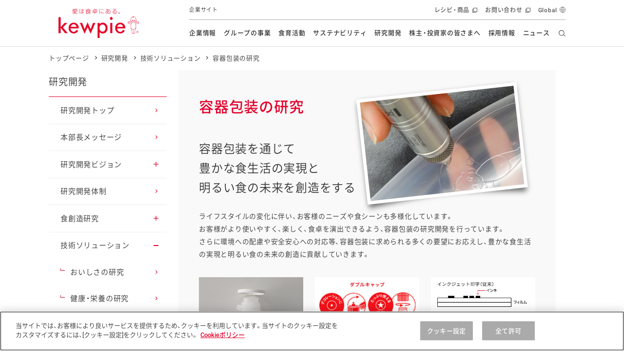

--- FILE ---
content_type: text/html; charset=UTF-8
request_url: https://www.kewpie.com/rd/solution/packing/
body_size: 13831
content:

<!DOCTYPE html>
<html lang="ja">






<head>
  <meta charset="UTF-8">
  <meta name="viewport" content="width=device-width,initial-scale=1.0,minimum-scale=1.0,maximum-scale=3.0">
  <title>容器包装の研究 | 研究開発 | キユーピー</title>

  <meta name="description" content="容器包装の研究についてご紹介します。ライフスタイルの変化に伴い、お客さまのニーズや食シーンも多様化しています。キユーピーグループは、お客さまがより使いやすく、楽しく、食卓を演出できるよう、容器包装の研究開発を行っています。さらに環境への配慮や安全・安心への対応など、容器包装に求められる多くの要望にお応えし、豊かな食生活の実現と明るい食の未来の創造に貢献していきます。">
  <meta name="format-detection" content="telephone=no">
  <meta property="og:title" content="容器包装の研究 | 研究開発 | キユーピー">
  <meta property="og:type" content="website">
  <meta property="og:url" content="https://www.kewpie.com/rd/solution/packing/">
  <meta property="og:locale" content="ja_JP">
  <meta property="og:image" content="https://www.kewpie.com/assets/img/layout/share/ogimage.jpg">

  <meta name="twitter:card" content="summary_large_image">
  <meta name="twitter:title" content="容器包装の研究 | 研究開発 | キユーピー">
  <meta name="twitter:image" content="https://www.kewpie.com/assets/img/layout/share/ogimage.jpg">
  <meta name="twitter:url" content="https://www.kewpie.com/rd/solution/packing/">

  <link rel="canonical" href="https://www.kewpie.com/rd/solution/packing/">



    <!-- TagManager -->
    <!-- kewpie.com に対する OneTrust Cookie 同意通知の始点 -->
<script type="text/javascript" src="https://cdn-au.onetrust.com/consent/276ce359-c955-4ed6-949d-d98a396c65f5/OtAutoBlock.js" ></script>
<script src="https://cdn-au.onetrust.com/scripttemplates/otSDKStub.js" data-document-language="true" type="text/javascript" charset="UTF-8" data-domain-script="276ce359-c955-4ed6-949d-d98a396c65f5" ></script>
<script type="text/javascript">
function OptanonWrapper() { }
</script>
<!-- kewpie.com に対する OneTrust Cookie 同意通知の終点 -->
<!-- Google Tag Manager -->
<script>(function(w,d,s,l,i){w[l]=w[l]||[];w[l].push({'gtm.start':
new Date().getTime(),event:'gtm.js'});var f=d.getElementsByTagName(s)[0],
j=d.createElement(s),dl=l!='dataLayer'?'&l='+l:'';j.async=true;j.src=
'https://www.googletagmanager.com/gtm.js?id='+i+dl;f.parentNode.insertBefore(j,f);
})(window,document,'script','dataLayer','GTM-MCBGCJ');</script>
<!-- End Google Tag Manager -->

    <!-- ./TagManager -->


  <link rel="apple-touch-icon" href="/apple-icon.png">



    <link rel="stylesheet" href="/assets/css/style.css">





    <script src="/assets/js/libs.js"></script>
    <script src="/assets/js/script.js"></script>



</head>

<body>


<!-- Google Tag Manager (noscript) -->
<noscript><iframe src="https://www.googletagmanager.com/ns.html?id=GTM-MCBGCJ" height="0" width="0" style="display:none;visibility:hidden"></iframe></noscript>
<!-- End Google Tag Manager (noscript) -->

<link rel="stylesheet" href="/assets/css/components/header.css">

<header id="content-header" class="l-header" data-module="scroll-header">
  <div class="l-header__inner">
    <div class="l-header__main">
      <div class="l-header__logo">

        <a href="/" class="l-header__logo__link" tabindex="1">
          <img src="https://lp.kewpie.com/assets/img/common/logo-01.png" alt="愛は食卓にある。kewpie" class="l-header__logo__img">
        </a>
      </div>
      <p class="l-header__site__genre--emphasis">
        企業サイト
      </p>
      <!-- /.l-header__site__genre -->
    </div>
    <!-- /.l-header__main -->

    <div class="l-header__sub">
      <p class="l-header__site__genre">
        企業サイト
      </p>

      <nav class="l-gnav--pc" aria-label="ヘッダーメニュー">
        <ul class="l-gnav__list">
          <li data-module="focus-within" data-role="has-sublist" class="l-gnav__list__itm r-company">
            <a href="/company/" data-gtm="comheaderlink" class="l-gnav__list__itm__link" tabindex="2">企業情報</a>

            <div data-role="sublist" class="l-gnav__sub">
              <div class="l-gnav__subinner">
                <p class="l-gnav__sub__ttl">
                  企業情報
                </p>
                <ul class="l-gnav__sublist">
                  <li class="l-gnav__sublist__itm">
                    <a href="/company/message/" data-gtm="commenulink" class="l-gnav__sublist__itm__link" tabindex="2">トップメッセージ</a>
                  </li>
                  <li class="l-gnav__sublist__itm">
                    <a href="/company/policy/" data-gtm="commenulink" class="l-gnav__sublist__itm__link" tabindex="2">基本方針</a>
                  </li>
                  <li class="l-gnav__sublist__itm">
                    <a href="/company/promise/" data-gtm="commenulink" class="l-gnav__sublist__itm__link" tabindex="2">キユーピーの約束</a>
                  </li>
                  <li class="l-gnav__sublist__itm">
                    <a href="/company/about/" data-gtm="commenulink" class="l-gnav__sublist__itm__link" tabindex="2">会社概要</a>
                  </li>
                </ul>
                <!-- /.l-gnav__sublist -->
              </div>
              <!-- /.l-gnav__subinner -->
            </div>
            <!-- /.l-gnav__sub -->
          </li>

          <li data-module="focus-within" data-role="has-sublist" class="l-gnav__list__itm r-group">
            <a href="/group/" data-gtm="comheaderlink" class="l-gnav__list__itm__link" tabindex="2">グループの事業</a>
            <div data-role="sublist" class="l-gnav__sub">
              <div class="l-gnav__subinner">
                <p class="l-gnav__sub__ttl">
                  グループの事業
                </p>
                <ul class="l-gnav__sublist">
                  <li class="l-gnav__sublist__itm">
                    <a href="/group/retail-market/" data-gtm="commenulink" class="l-gnav__sublist__itm__link" tabindex="2">市販用</a>
                  </li>
                  <li class="l-gnav__sublist__itm">
                    <a href="/group/food-service/" data-gtm="commenulink" class="l-gnav__sublist__itm__link" tabindex="2">業務用</a>
                  </li>
                  <li class="l-gnav__sublist__itm">
                    <a href="/group/overseas/" data-gtm="commenulink" class="l-gnav__sublist__itm__link" tabindex="2">海外</a>
                  </li>
                  <li class="l-gnav__sublist__itm">
                    <a href="/group/fruit/" data-gtm="commenulink" class="l-gnav__sublist__itm__link" tabindex="2">フルーツ ソリューション</a>
                  </li>
                  <li class="l-gnav__sublist__itm">
                    <a href="/group/finechemical/" data-gtm="commenulink" class="l-gnav__sublist__itm__link" tabindex="2">ファインケミカル</a>
                  </li>
                </ul>
                <!-- /.l-gnav__sublist -->
              </div>
              <!-- /.l-gnav__subinner -->
            </div>
            <!-- /.l-gnav__sub -->
          </li>

          <li data-module="focus-within" data-role="has-sublist" class="l-gnav__list__itm r-education">
            <a href="/education/" data-gtm="comheaderlink" class="l-gnav__list__itm__link" tabindex="2">食育活動</a>
            <div data-role="sublist" class="l-gnav__sub">
              <div class="l-gnav__subinner">
                <p class="l-gnav__sub__ttl">
                  食育活動
                </p>
                <ul class="l-gnav__sublist">
                  <li class="l-gnav__sublist__itm">
                    <a href="/education/overview/" data-gtm="commenulink" class="l-gnav__sublist__itm__link" tabindex="2">活動の全体像</a>
                  </li>
                  <li class="l-gnav__sublist__itm">
                    <a href="/education/history/" data-gtm="commenulink" class="l-gnav__sublist__itm__link" tabindex="2">食育活動の歩み</a>
                  </li>
                  <li class="l-gnav__sublist__itm">
                    <a href="/education/class/" data-gtm="commenulink" class="l-gnav__sublist__itm__link" tabindex="2">マヨネーズ教室</a>
                  </li>
                  <li class="l-gnav__sublist__itm">
                    <a href="/education/sdgs-class/" data-gtm="commenulink" class="l-gnav__sublist__itm__link" tabindex="2">SDGs教室</a>
                  </li>
                  <li class="l-gnav__sublist__itm">
                    <a href="/education/lecture/" data-gtm="commenulink" class="l-gnav__sublist__itm__link" tabindex="2">食をテーマにした講演会</a>
                  </li>
                  <li class="l-gnav__sublist__itm">
                    <a href="/education/openkitchen/" data-gtm="commenulink" class="l-gnav__sublist__itm__link" tabindex="2">オープンキッチン（工場見学）</a>
                  </li>
                  <li class="l-gnav__sublist__itm">
                    <a href="/education/mayoterrace/" data-gtm="commenulink" class="l-gnav__sublist__itm__link" tabindex="2">マヨテラス（見学施設）</a>
                  </li>
                  <li class="l-gnav__sublist__itm">
                    <a href="/education/overseas/" data-gtm="commenulink" class="l-gnav__sublist__itm__link" tabindex="2">海外における食育活動</a>
                  </li>
                  <li class="l-gnav__sublist__itm">
                    <a href="/education/information/" data-gtm="commenulink" class="l-gnav__sublist__itm__link" tabindex="2">食に関する情報提供</a>
                  </li>
                </ul>
                <!-- /.l-gnav__sublist -->
                <ul class="l-gnav__bnrlist">
                  <li class="l-gnav__bnrlist__itm">
                    <a href="/blog/" data-gtm="commenulink" class="l-gnav__bnrlist__itm__link l-gnav__bnrlist__itm__link__ls" tabindex="2">
                      <img src="https://lp.kewpie.com/assets/img/common/bnr_gnav_csr03.png" alt=""><br>
                      オフィシャルブログ
                    </a>
                  </li>
                  <li class="l-gnav__bnrlist__itm">
                    <a href="/academy/" data-gtm="commenulink" class="l-gnav__bnrlist__itm__link l-gnav__bnrlist__itm__link__ls" tabindex="2">
                      <img src="https://lp.kewpie.com/assets/img/common/bnr_gnav_csr04.jpg" alt=""><br>
                      食生活アカデミー
                    </a>
                  </li>
                </ul>
                <!-- /.l-gnav__bnrlist -->
              </div>
              <!-- /.l-gnav__subinner -->
            </div>
            <!-- /.l-gnav__sub -->
          </li>

          <li data-module="focus-within" data-role="has-sublist" class="l-gnav__list__itm r-csr">
            <a href="/sustainability/" data-gtm="comheaderlink" class="l-gnav__list__itm__link" tabindex="2">サステナビリティ</a>
            <div data-role="sublist" class="l-gnav__sub l-gnav__sub__bnr">
              <div class="l-gnav__subinner">
                <p class="l-gnav__sub__ttl u-wd207--pc">
                  サステナビリティ
                </p>
                <ul class="l-gnav__sublist u-wd680--pc">
                  <li class="l-gnav__sublist__itm">
                    <a href="/sustainability/message/" data-gtm="commenulink" class="l-gnav__sublist__itm__link" tabindex="2">トップメッセージ</a>
                  </li>
                  <li class="l-gnav__sublist__itm">
                    <a href="/sustainability/management/" data-gtm="commenulink" class="l-gnav__sublist__itm__link" tabindex="2">サステナビリティマネジメント</a>
                  </li>
                  <li class="l-gnav__sublist__itm">
                    <a href="/sustainability/eco/" data-gtm="commenulink" class="l-gnav__sublist__itm__link" tabindex="2">資源の有効活用・循環</a>
                  </li>
                  <li class="l-gnav__sublist__itm">
                    <a href="/sustainability/climate-change/" data-gtm="commenulink" class="l-gnav__sublist__itm__link" tabindex="2">気候変動への対応</a>
                  </li>
                  <li class="l-gnav__sublist__itm">
                    <a href="/sustainability/nature/" data-gtm="commenulink" class="l-gnav__sublist__itm__link" tabindex="2">生物多様性の保全</a>
                  </li>
                  <li class="l-gnav__sublist__itm">
                    <a href="/sustainability/dietary-lifestyle/" data-gtm="commenulink" class="l-gnav__sublist__itm__link" tabindex="2">食と健康への貢献</a>
                  </li>
                  <li class="l-gnav__sublist__itm">
                    <a href="/sustainability/procurement/" data-gtm="commenulink" class="l-gnav__sublist__itm__link" tabindex="2">持続可能な調達</a>
                  </li>
                  <li class="l-gnav__sublist__itm">
                    <a href="/sustainability/human-rights/" data-gtm="commenulink" class="l-gnav__sublist__itm__link" tabindex="2">人権の尊重</a>
                  </li>
                  <li class="l-gnav__sublist__itm">
                    <a href="/sustainability/governance/" data-gtm="commenulink" class="l-gnav__sublist__itm__link" tabindex="2">ガバナンス</a>
                  </li>
                  <li class="l-gnav__sublist__itm">
                    <a href="/sustainability/quality/" data-gtm="commenulink" class="l-gnav__sublist__itm__link" tabindex="2">安全・安心</a>
                  </li>
                  <li class="l-gnav__sublist__itm">
                    <a href="/sustainability/disclosure/" data-gtm="commenulink" class="l-gnav__sublist__itm__link" tabindex="2">開示方針</a>
                  </li>
                  <li class="l-gnav__sublist__itm">
                    <a href="/sustainability/report/" data-gtm="commenulink" class="l-gnav__sublist__itm__link" tabindex="2">各種報告書</a>
                  </li>
                  <li class="l-gnav__sublist__itm">
                    <a href="/sustainability/gri/" data-gtm="commenulink" class="l-gnav__sublist__itm__link" tabindex="2">対照表</a>
                  </li>
                  <li class="l-gnav__sublist__itm">
                    <a href="/sustainability/esg/" data-gtm="commenulink" class="l-gnav__sublist__itm__link" tabindex="2">ESGデータ集</a>
                  </li>
                  <li class="l-gnav__sublist__itm">
                    <a href="/sustainability/policies/" data-gtm="commenulink" class="l-gnav__sublist__itm__link" tabindex="2">各種方針</a>
                  </li>
                  <li class="l-gnav__sublist__itm">
                    <a href="/sustainability/initiative/" data-gtm="commenulink" class="l-gnav__sublist__itm__link" tabindex="2">イニシアチブ・加盟団体</a>
                  </li>
                  <li class="l-gnav__sublist__itm">
                    <a href="/sustainability/history/" data-gtm="commenulink" class="l-gnav__sublist__itm__link" tabindex="2">社会・環境活動の歴史</a>
                  </li>
                  <li class="l-gnav__sublist__itm">
                    <a href="/blog/" data-gtm="commenulink" class="l-gnav__sublist__itm__link" tabindex="2">キユーピーグループ<br>オフィシャルブログ</a>
                  </li>
                  <li class="l-gnav__sublist__itm">
                    <a href="/sustainability/group-initiatives/" data-gtm="commenulink" class="l-gnav__sublist__itm__link" tabindex="2">グループ各社の<br class="u-none--sp">サステナビリティ活動</a>
                  </li>
                </ul>
                <!-- /.l-gnav__sublist -->
                <ul class="l-gnav__bnrlist">
                  <li class="l-gnav__bnrlist__itm">
                    <a href="/ir/library/kewpie-report/" data-gtm="commenulink" class="l-gnav__bnrlist__itm__link" tabindex="2">
                      <img src="/assets/img/common/bnr_gnav_csr01.jpg" alt=""><br>
                      統合報告書
                    </a>
                  </li>
                  <li class="l-gnav__bnrlist__itm">
                    <a href="/blog/" data-gtm="commenulink" class="l-gnav__bnrlist__itm__link l-gnav__bnrlist__itm__link__ls" tabindex="2">
                      <img src="https://lp.kewpie.com/assets/img/common/bnr_gnav_csr03.png" alt=""><br>
                      オフィシャルブログ
                    </a>
                  </li>
                </ul>
                <!-- /.l-gnav__bnrlist -->
              </div>
              <!-- /.l-gnav__subinner -->
            </div>
            <!-- /.l-gnav__sub -->
          </li>

          <!-- TODO： リファクタ、URLわかったらクラス名変える -->
          <li data-module="focus-within" data-role="has-sublist" class="l-gnav__list__itm r-rd">
            <a href="/rd/" data-gtm="comheaderlink" class="l-gnav__list__itm__link" tabindex="2">研究開発</a>
            <div data-role="sublist" class="l-gnav__sub">
              <div class="l-gnav__subinner">
                <p class="l-gnav__sub__ttl">
                  研究開発
                </p>
                <ul class="l-gnav__sublist">
                  <li class="l-gnav__sublist__itm">
                    <a href="/rd/message/" data-gtm="commenulink" class="l-gnav__sublist__itm__link" tabindex="2">本部長メッセージ</a>
                  </li>
				  <li class="l-gnav__sublist__itm">
                    <a href="/rd/vision/" data-gtm="commenulink" class="l-gnav__sublist__itm__link" tabindex="2">研究開発ビジョン</a>
                  </li>
                  <li class="l-gnav__sublist__itm">
                    <a href="/rd/about/" data-gtm="commenulink" class="l-gnav__sublist__itm__link" tabindex="2">研究開発体制</a>
                  </li>
                  <li class="l-gnav__sublist__itm">
                    <a href="/rd/product/" data-gtm="commenulink" class="l-gnav__sublist__itm__link" tabindex="2">食創造研究</a>
                  </li>
                  <li class="l-gnav__sublist__itm">
                    <a href="/rd/solution/" data-gtm="commenulink" class="l-gnav__sublist__itm__link" tabindex="2">技術ソリューション</a>
                  </li>
				  <li class="l-gnav__sublist__itm">
                    <a href="/rd/style/" data-gtm="commenulink" class="l-gnav__sublist__itm__link" tabindex="2">研究開発スタイル</a>
                  </li>
                  <li class="l-gnav__sublist__itm">
                    <a href="/rd/research/" data-gtm="commenulink" class="l-gnav__sublist__itm__link" tabindex="2">学会発表・論文</a>
                  </li>
                  <li class="l-gnav__sublist__itm">
                    <a href="/rd/innovation-story/" data-gtm="commenulink" class="l-gnav__sublist__itm__link" tabindex="2">イノベーションストーリー</a>
                  </li>
                </ul>
                <!-- /.l-gnav__sublist -->
              </div>
              <!-- /.l-gnav__subinner -->
            </div>
            <!-- /.l-gnav__sub -->
          </li>

          <li data-module="focus-within" data-role="has-sublist" class="l-gnav__list__itm r-ir">
            <a href="/ir/" data-gtm="comheaderlink" class="l-gnav__list__itm__link" tabindex="2">株主・投資家の皆さまへ</a>
            <div data-role="sublist" class="l-gnav__sub">
              <div class="l-gnav__subinner">
                <p class="l-gnav__sub__ttl u-wd227--pc">
                  株主・投資家の皆さまへ
                </p>
                <ul class="l-gnav__sublist u-wd680--pc">
                  <li class="l-gnav__sublist__itm">
                    <a href="/ir/message/" data-gtm="commenulink" class="l-gnav__sublist__itm__link" tabindex="2">トップメッセージ</a>
                  </li>
                  <li class="l-gnav__sublist__itm">
                    <a href="/ir/individual/" data-gtm="commenulink" class="l-gnav__sublist__itm__link" tabindex="2">個人投資家の皆さまへ</a>
                  </li>
                  <li class="l-gnav__sublist__itm">
                    <a href="/ir/esg/" data-gtm="commenulink" class="l-gnav__sublist__itm__link" tabindex="2">ESG情報</a>
                  </li>
                  <li class="l-gnav__sublist__itm">
                    <a href="/ir/management/" data-gtm="commenulink" class="l-gnav__sublist__itm__link" tabindex="2">経営情報</a>
                  </li>
                  <li class="l-gnav__sublist__itm">
                    <a href="/ir/finance/" data-gtm="commenulink" class="l-gnav__sublist__itm__link" tabindex="2">財務・業績情報</a>
                  </li>
                  <li class="l-gnav__sublist__itm">
                    <a href="/ir/stocks-information/" data-gtm="commenulink" class="l-gnav__sublist__itm__link" tabindex="2">株式情報</a>
                  </li>
                  <li class="l-gnav__sublist__itm">
                    <a href="/ir/event/" data-gtm="commenulink" class="l-gnav__sublist__itm__link" tabindex="2">IRイベント</a>
                  </li>
                  <li class="l-gnav__sublist__itm">
                    <a href="/ir/library/" data-gtm="commenulink" class="l-gnav__sublist__itm__link" tabindex="2">IRライブラリ</a>
                  </li>
                  <li class="l-gnav__sublist__itm">
                    <a href="/ir/announce/" data-gtm="commenulink" class="l-gnav__sublist__itm__link" tabindex="2">電子公告</a>
                  </li>
                  <li class="l-gnav__sublist__itm">
                    <a href="/ir/faq/" data-gtm="commenulink" class="l-gnav__sublist__itm__link" tabindex="2">よくあるご質問</a>
                  </li>
                  <li class="l-gnav__sublist__itm">
                    <a href="/ir/disclaimer/" data-gtm="commenulink" class="l-gnav__sublist__itm__link" tabindex="2">免責事項</a>
                  </li>
                </ul>
                <!-- /.l-gnav__sublist -->
                <ul class="l-gnav__bnrlist">
                  <li class="l-gnav__bnrlist__itm">
                    <a href="/ir/library/kewpie-report/" data-gtm="commenulink" class="l-gnav__bnrlist__itm__link" tabindex="2">
                      <img src="/assets/img/common/bnr_gnav_csr01.jpg" alt=""><br>
                      統合報告書
                    </a>
                  </li>
                </ul>
                <!-- /.l-gnav__bnrlist -->
              </div>
              <!-- /.l-gnav__subinner -->
            </div>
            <!-- /.l-gnav__sub -->
          </li>

          <li data-role="no-has-sublist" class="l-gnav__list__itm r-recruit">
            <a href="/recruit/" data-gtm="comheaderlink" class="l-gnav__list__itm__link" tabindex="2">採用情報</a>
          </li>

          <li data-role="no-has-sublist" class="l-gnav__list__itm r-news">
            <a href="/newsrelease/" data-gtm="comheaderlink" class="l-gnav__list__itm__link" tabindex="2">ニュース</a>
          </li>
        </ul>
        <!-- /.l-gnav__list -->

        <div data-role="gnav-bg" class="l-gnav__bg"></div>
      </nav>
      <!-- /.l-gnav--pc -->

      <div class="l-unav r-header">
        <ul class="l-unav__list">
          <li data-module="focus-within" data-role="has-sublist-unav" class="l-unav__list__itm" aria-hidden="false">
            <a href="//www.kewpie.co.jp/" data-gtm="comheaderlink" target="_blank" class="l-unav__list__itm__link" tabindex="1">レシピ・商品</a>
            <div class="l-unav__sub r-crosssite">
              <div class="l-unav__subinner">
                <div class="l-unav__sub__hdg--lv2">レシピ・商品</div>
                <div class="l-unav__lyt r-com">
                  <div class="l-unav__pnllist-bnr r-col3">
                    <ul class="l-unav__pnllist-bnr__itms">
                      <li class="r-itm r-blank">
                        <a href="//www.kewpie.co.jp/recipes/" data-gtm="commenulink" target="_blank" tabindex="1">
                          <figure class="r-img"><img src="https://lp.kewpie.com/assets/img/layout/globalnav/bnr_unav_cojp01.jpg" alt=""></figure>
                          <span class="r-hdg">とっておきレシピ</span>
                        </a>
                      </li>
                      <li class="r-itm r-blank">
                        <a href="//www.kewpie.co.jp/products/" data-gtm="commenulink" target="_blank" tabindex="1">
                          <figure class="r-img"><img src="/assets/img/layout/globalnav/bnr_unav_cojp02.jpg" alt=""></figure>
                          <span class="r-hdg">商品情報</span>
                        </a>
                      </li>
                      <li class="r-itm r-blank">
                        <a href="//www.kewpie.co.jp/entertainment/" data-gtm="commenulink" target="_blank" tabindex="1">
                          <figure class="r-img"><img src="https://lp.kewpie.com/assets/img/layout/globalnav/bnr_unav_cojp03.jpg" alt=""></figure>
                          <span class="r-hdg">体験・エンタメ</span>
                        </a>
                      </li>
                      <li class="r-itm r-blank">
                        <a href="//www.kewpie.co.jp/customer/" data-gtm="commenulink" target="_blank" tabindex="1">
                          <figure class="r-img"><img src="https://lp.kewpie.com/assets/img/layout/globalnav/bnr_unav_cojp04.jpg" alt=""></figure>
                          <span class="r-hdg">お客様相談室</span>
                        </a>
                      </li>
                      <li class="r-itm r-blank">
                        <a href="//www.kewpie.co.jp/prouse/" data-gtm="commenulink" target="_blank" tabindex="1">
                          <figure class="r-img"><img src="https://lp.kewpie.com/assets/img/layout/globalnav/bnr_unav_cojp05.jpg" alt=""></figure>
                          <span class="r-hdg">業務用商品</span>
                        </a>
                      </li>
                      <li class="r-itm r-blank">
                        <a href="//www.kewpie.co.jp/carefood/" data-gtm="commenulink" target="_blank" tabindex="1">
                          <figure class="r-img"><img src="https://lp.kewpie.com/assets/img/layout/globalnav/bnr_unav_cojp06.jpg" alt=""></figure>
                          <span class="r-hdg">病院・施設用商品</span>
                        </a>
                      </li>
                      <li class="r-itm r-blank">
                        <a href="//www.kewpie.co.jp/finechemical/" data-gtm="commenulink" target="_blank" tabindex="1">
                          <figure class="r-img"><img src="https://lp.kewpie.com/assets/img/layout/globalnav/bnr_unav_cojp07.jpg" alt=""></figure>
                          <span class="r-hdg">ファインケミカル</span>
                        </a>
                      </li>
                    </ul>
                  </div>
                </div>
                <div data-role="close-gnav-btn" class="l-unav__closebtn"></div>
              </div>
            </div>
          </li>
          <li class="l-unav__list__itm">
            <a href="https://www.kewpie.co.jp/customer/" data-gtm="comheaderlink" target="_blank" class="l-unav__list__itm__link" tabindex="1">お問い合わせ</a>
          </li>
          <li class="l-unav__list__itm r-global">
            <a href="/en/" data-gtm="comheaderlink" class="l-unav__list__itm__link" tabindex="1"><span lang="en">Global</span><span class="u-txt-to-speech">英語サイトへ移動します</span></a>
          </li>
        </ul>
        <!-- /.l-unav__list -->
      </div>
    </div>
    <!-- /.l-header__sub -->

    <div class="l-header__nav__btn" data-module="toggle-btn" data-config='{"expandtarget":"gnav-sp", "expandstate":"is-gnav-open"}' aria-expanded="false" aria-controls="l-gnav--sp" role="button">
      <span class="l-header__nav__btn__bar"></span>
      <span class="l-header__nav__btn__bar"></span>
      <span class="l-header__nav__btn__bar"></span>
      <span class="u-txt-to-speech">開閉メニュー</span>
    </div>
    <!-- /.l-header__nav__btn -->

    <div data-role="header-search" class="l-header__search">
      <form name="SS_searchForm" id="SS_searchForm" action="https://search.kewpie.com/search" method="get" enctype="application/x-www-form-urlencoded" tabindex="3">
        <input type="hidden" name="site" value="OWY5IEL7" />
        <input type="hidden" name="charset" value="UTF-8" />
        <input type="hidden" name="group" value="9" />
        <input type="hidden" name="design" value="17" />
        <input type="text" tabindex="-1" data-role="header-search-textfield" placeholder="キーワードを入力" title="キーワードを入力" class="l-header__search__input" name="query" value="" id="SS_searchQuery" maxlength="100" />
        <div data-role="header-search-open-button" class="l-header__search__cover"></div>
        <input tabindex="3" type="submit" name="submit" value="検索する" id="SS_searchSubmit" class="l-header__search__btn" title="検索する" />
      </form>
    </div>
    <!-- /.l-header__search -->

    <div class="l-gnav--sp" data-role="gnav-sp" aria-hidden="true" id="l-gnav--sp">
      <div class="l-gnav__inner--sp">
        <ul data-module="is-current-globalnavi" class="l-gnav__list--sp">
          <li class="l-gnav__list__itm role-has-sublist">
            <a href="/company/" data-gtm="comheaderlink" class="l-gnav__list__itm__link">企業情報</a>
            <span role="button" aria-expanded="false" aria-controls="l-gnav__sub1"><span class="u-txt-to-speech">開閉メニュー</span></span>

            <div class="l-gnav__sub" id="l-gnav__sub1">
              <ul class="l-gnav__sublist">
                <li class="l-gnav__sublist__itm">
                  <a href="/company/message/" data-gtm="commenulink" class="l-gnav__sublist__itm__link">トップメッセージ</a>
                </li>
                <li class="l-gnav__sublist__itm">
                  <a href="/company/policy/" data-gtm="commenulink" class="l-gnav__sublist__itm__link">基本方針</a>
                </li>
                <li class="l-gnav__sublist__itm">
                  <a href="/company/promise/" data-gtm="commenulink" class="l-gnav__sublist__itm__link">キユーピーの約束</a>
                </li>
                <li class="l-gnav__sublist__itm">
                  <a href="/company/about/" data-gtm="commenulink" class="l-gnav__sublist__itm__link">会社概要</a>
                </li>
              </ul>
              <!-- /.l-gnav__sublist -->
            </div>
            <!-- /.l-gnav__sub -->
          </li>
          <!-- /.l-gnav__list__itm -->

          <li class="l-gnav__list__itm role-has-sublist">
            <a href="/group/" data-gtm="comheaderlink" class="l-gnav__list__itm__link">グループの事業</a>
            <span role="button" aria-expanded="false" aria-controls="l-gnav__sub2"><span class="u-txt-to-speech">開閉メニュー</span></span>

            <div class="l-gnav__sub" id="l-gnav__sub2">
              <ul class="l-gnav__sublist">
                <li class="l-gnav__sublist__itm">
                  <a href="/group/retail-market/" data-gtm="commenulink" class="l-gnav__sublist__itm__link">市販用</a>
                </li>
                <li class="l-gnav__sublist__itm">
                  <a href="/group/food-service/" data-gtm="commenulink" class="l-gnav__sublist__itm__link">業務用</a>
                </li>
                <li class="l-gnav__sublist__itm">
                  <a href="/group/overseas/" data-gtm="commenulink" class="l-gnav__sublist__itm__link">海外</a>
                </li>
                <li class="l-gnav__sublist__itm">
                  <a href="/group/fruit/" data-gtm="commenulink" class="l-gnav__sublist__itm__link">フルーツ ソリューション</a>
                </li>
                <li class="l-gnav__sublist__itm">
                  <a href="/group/finechemical/" data-gtm="commenulink" class="l-gnav__sublist__itm__link">ファインケミカル</a>
                </li>
              </ul>
              <!-- /.l-gnav__sublist -->
            </div>
            <!-- /.l-gnav__sub -->
          </li>
          <!-- /.l-gnav__list__itm -->

          <li class="l-gnav__list__itm role-has-sublist">
            <a href="/education/" data-gtm="comheaderlink" class="l-gnav__list__itm__link">食育活動</a>
            <span role="button" aria-expanded="false" aria-controls="l-gnav__sub3"><span class="u-txt-to-speech">開閉メニュー</span></span>

            <div class="l-gnav__sub" id="l-gnav__sub3">
              <ul class="l-gnav__sublist">
                <li class="l-gnav__sublist__itm">
                  <a href="/education/overview/" data-gtm="commenulink" class="l-gnav__sublist__itm__link">活動の全体像</a>
                </li>
                <li class="l-gnav__sublist__itm">
                  <a href="/education/history/" data-gtm="commenulink" class="l-gnav__sublist__itm__link">食育活動の歩み</a>
                </li>
                <li class="l-gnav__sublist__itm">
                  <a href="/education/class/" data-gtm="commenulink" class="l-gnav__sublist__itm__link">マヨネーズ教室</a>
                </li>
                <li class="l-gnav__sublist__itm">
                  <a href="/education/sdgs-class/" data-gtm="commenulink" class="l-gnav__sublist__itm__link">SDGs教室</a>
                </li>
                <li class="l-gnav__sublist__itm">
                  <a href="/education/lecture/" data-gtm="commenulink" class="l-gnav__sublist__itm__link">食をテーマにした講演会</a>
                </li>
                <li class="l-gnav__sublist__itm">
                  <a href="/education/openkitchen/" data-gtm="commenulink" class="l-gnav__sublist__itm__link">オープンキッチン（工場見学）</a>
                </li>
                <li class="l-gnav__sublist__itm">
                  <a href="/education/mayoterrace/" data-gtm="commenulink" class="l-gnav__sublist__itm__link">マヨテラス（見学施設）</a>
                </li>
                <li class="l-gnav__sublist__itm">
                  <a href="/education/overseas/" data-gtm="commenulink" class="l-gnav__sublist__itm__link">海外における食育活動</a>
                </li>
                <li class="l-gnav__sublist__itm">
                  <a href="/education/information/" data-gtm="commenulink" class="l-gnav__sublist__itm__link">食に関する情報提供</a>
                </li>
              </ul>
              <!-- /.l-gnav__sublist -->
            </div>
            <!-- /.l-gnav__sub -->
          </li>
          <!-- /.l-gnav__list__itm -->

          <li class="l-gnav__list__itm role-has-sublist">
            <a href="/sustainability/" data-gtm="comheaderlink" class="l-gnav__list__itm__link">サステナビリティ</a>
            <span role="button" aria-expanded="false" aria-controls="l-gnav__sub4"><span class="u-txt-to-speech">開閉メニュー</span></span>

            <div class="l-gnav__sub" id="l-gnav__sub4">
              <ul class="l-gnav__sublist">
                <li class="l-gnav__sublist__itm">
                  <a href="/sustainability/message/" data-gtm="commenulink" class="l-gnav__sublist__itm__link">トップメッセージ</a>
                </li>
                <li class="l-gnav__sublist__itm">
                  <a href="/sustainability/management/" data-gtm="commenulink" class="l-gnav__sublist__itm__link">サステナビリティマネジメント</a>
                </li>
                <li class="l-gnav__sublist__itm">
                  <a href="/sustainability/eco/" data-gtm="commenulink" class="l-gnav__sublist__itm__link">資源の有効活用・循環</a>
                </li>
                <li class="l-gnav__sublist__itm">
                  <a href="/sustainability/climate-change/" data-gtm="commenulink" class="l-gnav__sublist__itm__link">気候変動への対応</a>
                </li>
                <li class="l-gnav__sublist__itm">
                  <a href="/sustainability/nature/" data-gtm="commenulink" class="l-gnav__sublist__itm__link">生物多様性の保全</a>
                </li>
                <li class="l-gnav__sublist__itm">
                  <a href="/sustainability/dietary-lifestyle/" data-gtm="commenulink" class="l-gnav__sublist__itm__link">食と健康への貢献</a>
                </li>
                <li class="l-gnav__sublist__itm">
                  <a href="/sustainability/procurement/" data-gtm="commenulink" class="l-gnav__sublist__itm__link">持続可能な調達</a>
                </li>
                <li class="l-gnav__sublist__itm">
                  <a href="/sustainability/human-rights/" data-gtm="commenulink" class="l-gnav__sublist__itm__link">人権の尊重</a>
                </li>
                <li class="l-gnav__sublist__itm">
                  <a href="/sustainability/governance/" data-gtm="commenulink" class="l-gnav__sublist__itm__link">ガバナンス</a>
                </li>
                <li class="l-gnav__sublist__itm">
                  <a href="/sustainability/quality/" data-gtm="commenulink" class="l-gnav__sublist__itm__link">安全・安心</a>
                </li>
                <li class="l-gnav__sublist__itm">
                  <a href="/sustainability/disclosure/" data-gtm="commenulink" class="l-gnav__sublist__itm__link">開示方針</a>
                </li>
                <li class="l-gnav__sublist__itm">
                  <a href="/sustainability/report/" data-gtm="commenulink" class="l-gnav__sublist__itm__link">各種報告書</a>
                </li>
                <li class="l-gnav__sublist__itm">
                  <a href="/sustainability/gri/" data-gtm="commenulink" class="l-gnav__sublist__itm__link">対照表</a>
                </li>
                <li class="l-gnav__sublist__itm">
                  <a href="/sustainability/esg/" data-gtm="commenulink" class="l-gnav__sublist__itm__link">ESGデータ集</a>
                </li>
                <li class="l-gnav__sublist__itm">
                  <a href="/sustainability/policies/" data-gtm="commenulink" class="l-gnav__sublist__itm__link">各種方針</a>
                </li>
                <li class="l-gnav__sublist__itm">
                  <a href="/sustainability/initiative/" data-gtm="commenulink" class="l-gnav__sublist__itm__link">イニシアチブ・加盟団体</a>
                </li>
                <li class="l-gnav__sublist__itm">
                  <a href="/sustainability/history/" data-gtm="commenulink" class="l-gnav__sublist__itm__link">社会・環境活動の歴史</a>
                </li>
                <li class="l-gnav__sublist__itm">
                  <a href="/blog/" data-gtm="commenulink" class="l-gnav__sublist__itm__link">キユーピーグループ オフィシャルブログ</a>
                </li>
                <li class="l-gnav__sublist__itm">
                  <a href="/sustainability/group-initiatives/" data-gtm="commenulink" class="l-gnav__sublist__itm__link">グループ各社のサステナビリティ活動</a>
                </li>
              </ul>
              <!-- /.l-gnav__sublist -->
            </div>
            <!-- /.l-gnav__sub -->
          </li>
          <!-- /.l-gnav__list__itm -->

          <li class="l-gnav__list__itm role-has-sublist">
            <a href="/rd/" data-gtm="comheaderlink" class="l-gnav__list__itm__link">研究開発</a>
            <span role="button" aria-expanded="false" aria-controls="l-gnav__sub5"><span class="u-txt-to-speech">開閉メニュー</span></span>

            <div class="l-gnav__sub" id="l-gnav__sub5">
              <ul class="l-gnav__sublist">
                <li class="l-gnav__sublist__itm">
                  <a href="/rd/vision/" data-gtm="commenulink" class="l-gnav__sublist__itm__link">研究開発ビジョン</a>
                </li>
                <li class="l-gnav__sublist__itm">
                  <a href="/rd/about/" data-gtm="commenulink" class="l-gnav__sublist__itm__link">研究開発体制</a>
                </li>
                <li class="l-gnav__sublist__itm">
                  <a href="/rd/product/" data-gtm="commenulink" class="l-gnav__sublist__itm__link">食創造研究</a>
                </li>
                <li class="l-gnav__sublist__itm">
                  <a href="/rd/solution/" data-gtm="commenulink" class="l-gnav__sublist__itm__link">技術ソリューション</a>
                </li>
                <li class="l-gnav__sublist__itm">
                  <a href="/rd/research/" data-gtm="commenulink" class="l-gnav__sublist__itm__link">学会発表・論文</a>
                </li>
                  <li class="l-gnav__sublist__itm">
                    <a href="/rd/innovation-story/" data-gtm="commenulink" class="l-gnav__sublist__itm__link">イノベーションストーリー</a>
                  </li>
              </ul>
              <!-- /.l-gnav__sublist -->
            </div>
            <!-- /.l-gnav__sub -->
          </li>
          <!-- /.l-gnav__list__itm -->

          <li class="l-gnav__list__itm role-has-sublist">
            <a href="/ir/" data-gtm="comheaderlink" class="l-gnav__list__itm__link">株主・投資家の皆さまへ</a>
            <span role="button" aria-expanded="false" aria-controls="l-gnav__sub6"><span class="u-txt-to-speech">開閉メニュー</span></span>

            <div class="l-gnav__sub" id="l-gnav__sub6">
              <ul class="l-gnav__sublist">
                <li class="l-gnav__sublist__itm">
                  <a href="/ir/message/" data-gtm="commenulink" class="l-gnav__sublist__itm__link">トップメッセージ</a>
                </li>
                <li class="l-gnav__sublist__itm">
                  <a href="/ir/individual/" data-gtm="commenulink" class="l-gnav__sublist__itm__link">個人投資家の皆さまへ</a>
                </li>
                <li class="l-gnav__sublist__itm">
                  <a href="/ir/esg/" data-gtm="commenulink" class="l-gnav__sublist__itm__link">ESG情報</a>
                </li>
                <li class="l-gnav__sublist__itm">
                  <a href="/ir/management/" data-gtm="commenulink" class="l-gnav__sublist__itm__link">経営情報</a>
                </li>
                <li class="l-gnav__sublist__itm">
                  <a href="/ir/finance/" data-gtm="commenulink" class="l-gnav__sublist__itm__link">財務・業績情報</a>
                </li>
                <li class="l-gnav__sublist__itm">
                  <a href="/ir/stocks-information/" data-gtm="commenulink" class="l-gnav__sublist__itm__link">株式情報</a>
                </li>
                <li class="l-gnav__sublist__itm">
                  <a href="/ir/event/" data-gtm="commenulink" class="l-gnav__sublist__itm__link">IRイベント</a>
                </li>
                <li class="l-gnav__sublist__itm">
                  <a href="/ir/library/" data-gtm="commenulink" class="l-gnav__sublist__itm__link">IRライブラリ</a>
                </li>
                <li class="l-gnav__sublist__itm">
                  <a href="/ir/library/kewpie-report/" data-gtm="commenulink" class="l-gnav__sublist__itm__link">統合報告書</a>
                </li>
                <li class="l-gnav__sublist__itm">
                  <a href="/ir/announce/" data-gtm="commenulink" class="l-gnav__sublist__itm__link">電子公告</a>
                </li>
                <li class="l-gnav__sublist__itm">
                  <a href="/ir/faq/" data-gtm="commenulink" class="l-gnav__sublist__itm__link">よくあるご質問</a>
                </li>
                <li class="l-gnav__sublist__itm">
                  <a href="/ir/disclaimer/" data-gtm="commenulink" class="l-gnav__sublist__itm__link">免責事項</a>
                </li>
              </ul>
              <!-- /.l-gnav__sublist -->
            </div>
            <!-- /.l-gnav__sub -->
          </li>
          <!-- /.l-gnav__list__itm -->

          <li class="l-gnav__list__itm">
            <a href="/recruit/" data-gtm="comheaderlink" class="l-gnav__list__itm__link">採用情報</a>
          </li>
          <!-- /.l-gnav__list__itm -->

          <li class="l-gnav__list__itm">
            <a href="/newsrelease/" data-gtm="comheaderlink" class="l-gnav__list__itm__link">ニュース</a>
          </li>
          <!-- /.l-gnav__list__itm -->
        </ul>
        <!-- /.l-gnav__list--sp -->

        <div class="l-gnav__history">
          <a href="/academy/" data-gtm="comheaderlink" class="l-gnav__history__link">
            <figure class="c-img-frm r-bdr u-mb30--sp">
              <img src="https://lp.kewpie.com/assets/img/common/img_footer-02.jpg" alt="キユーピ 食生活アカデミー">
            </figure>
          </a>
          <a href="/history/" data-gtm="comheaderlink" class="l-gnav__history__link">
            <figure class="c-img-frm r-bdr">
              <img src="https://lp.kewpie.com/assets/img/common/img_footer-01.jpg" alt="キユーピーの歩みと未来">
            </figure>
          </a>
        </div>
        <!-- /.l-gnav__history -->

        <div class="l-gnav-btn-list">
          <div class="l-gnav-btn-list__itm">
            <a href="//www.kewpie.co.jp/" data-gtm="comheaderlink" target="_blank" class="l-gnav-btn-list__itm__link">
              <span class="l-gnav-btn-list__itm__cnt">レシピ・商品</span>
            </a>
          </div>
          <!-- /.l-gnav-btn-list__itm -->

          <div class="l-gnav-btn-list__itm">
            <a href="/en/" data-gtm="comheaderlink" class="l-gnav-btn-list__itm__link">
              <span class="l-gnav-btn-list__itm__cnt" lang="en">Global</span>
              <span class="u-txt-to-speech">英語サイトへ移動します</span>
            </a>
          </div>
          <!-- /.l-gnav-btn-list__itm -->
        </div>
        <!-- /.l-gnav-btn-list -->
        <button class="l-gnav--sp-closebtn">
          <span class="l-gnav--sp-closebtn__bar"></span>
          <span class="l-gnav--sp-closebtn__bar"></span>
          <span class="u-txt-to-speech">メニューを閉じる</span>
        </button>
      </div>
      <!-- /.l-gnav__inner--sp -->
    </div>
    <!-- /.l-gnav--sp -->
    

  </div>
  <!-- /.l-header__inner -->

  <div class="l-header__bg"></div>

</header>
<!-- /.l-header -->



  <main class="l-main--2col u-mt0--sp">
    <article class="l-main__cnt">
      <div class="rd-intro-box u-fullwidth">
        <div class="rd-intro-box__inr">
          <h2 class="rd-intro-box__ttl">容器包装<br class="u-none--pc">の研究</h2>
          <!-- /.rd-intro-box__ttl -->

          <h3 class="rd-intro-box__cpy">
            容器包装を通じて<br>
            豊かな食生活の実現と<br>
            明るい食の未来を創造をする
          </h3>
          <!-- /.rd-intro-box__copy -->

          <div class="rd-intro-box__lyt">
            <p class="rd-intro-box__lyt__node">
              ライフスタイルの変化に伴い、お客様のニーズや食シーンも多様化しています。<br>お客様がより使いやすく、楽しく、食卓を演出できるよう、容器包装の研究開発を行っています。<br>さらに環境への配慮や安全安心への対応等、容器包装に求められる多くの要望にお応えし、豊かな食生活の実現と明るい食の未来の創造に貢献していきます。
            </p>
          </div>
          <!-- /.rd-intro-box__lyt -->

          <div class="rd-intro-box__lyt r-fig-head">
            <div class="c-pnl-list r-3col--pc r-2col--sp">
              <div class="c-pnl-list__itm">
                <span class="c-pnl-list__itm__box">
                  <figure class="c-pnl-list__itm__img__frm">
                    <img src="/assets/img/project/rd/solution/packing/pnl_img-01.jpg" alt="" class="c-pnl-list__itm__img">
                  </figure>

                  <h4 class="c-pnl-list__itm__ttl">より使いやすく<br>（ドレッシング容器）</h4>
                  <!-- /.c-pnl-list__itm__ttl -->

                  <p class="c-pnl-list__itm__txt">キユーピーのドレッシング容器は「開けやすく」「注ぎやすく」「持ちやすく」「分別しやすく」などさまざまな工夫があります。</p>
                  <p class="c-pnl-list__itm__txt c-txt-link">
                    <a href="/newsrelease/2018/241/" class="c-txt-link__href">「キユーピー ドレッシング」を全面刷新</a>
                  </p>
                </span>
              </div>
              <!-- /.c-pnl-list__itm -->

              <div class="c-pnl-list__itm">
                <span class="c-pnl-list__itm__box">
                  <figure class="c-pnl-list__itm__img__frm">
                    <img src="/assets/img/project/rd/solution/packing/pnl_img-02.jpg" alt="" class="c-pnl-list__itm__img">
                  </figure>

                  <h4 class="c-pnl-list__itm__ttl">楽しい食シーンの演出<br>（マヨネーズキャップ）</h4>
                  <!-- /.c-pnl-list__itm__ttl -->

                  <p class="c-pnl-list__itm__txt">細口と星型のダブルキャップを採用し、用途にあわせて2種類の出し方を演出できます。</p>
                  <p class="c-pnl-list__itm__txt">
                    <span class="c-note">※キユーピー マヨネーズ350gは3つ穴キャップと星型のダブルキャップを採用しています。</span>
                  </p>
                  <p class="c-pnl-list__itm__txt c-txt-link">
                    <a href="/education/information/mayonnaise/more/double-cap.html" class="c-txt-link__href">楽しいダブルキャップ</a>
                  </p>
                </span>
              </div>
              <!-- /.c-pnl-list__itm -->

              <div class="c-pnl-list__itm">
                <span class="c-pnl-list__itm__box">
                  <figure class="c-pnl-list__itm__img__frm">
                    <img src="/assets/img/project/rd/solution/packing/pnl_img-03.jpg" alt="" class="c-pnl-list__itm__img">
                  </figure>

                  <h4 class="c-pnl-list__itm__ttl">安全・安心のために<br>（マヨネーズ外装）</h4>
                  <!-- /.c-pnl-list__itm__ttl -->

                  <p class="c-pnl-list__itm__txt">レーザー印字技術による、こすっても消えない賞味期限印字を採用しています。</p>
                  <p class="c-pnl-list__itm__txt c-txt-link">
                    <a href="https://www.kewpie.com/newsrelease/archive/2015/35.html" class="c-txt-link__href">外装フィルムの賞味期限などを消えない・読みやすい文字へと改良</a>
                  </p>
                </span>
              </div>
              <!-- /.c-pnl-list__itm -->
            </div>
            <!-- /.c-pnl-list -->
          </div>
          <!-- /.rd-intro-box__lyt -->

          <figure class="rd-intro-box__kv-frm r-solution-packing">
            <img data-module="replace-deviceimage" src="/assets/img/project/rd/solution/packing/kv_img-01_pc.png" alt="">
          </figure>
          <!-- /.rd-intro-box__kv-frm -->
        </div>
        <!-- /.rd-intro-box__inr -->
      </div>
      <!-- /.rd-intro-box -->

      <div class="c-sec">
        <h2 class="c-hdg--lv2">関連技術</h2>
        <!-- /.c-hdg--lv2 -->

        <div class="c-sec__lyt">
          <div class="c-column">
            <h4 class="c-column__ttl">お客様のニーズをかたちに</h4>
            <!-- /.c-column__ttl -->

            <div class="c-column__cnt">
              <div class="c-sec__lyt r-flex-1-1">
                <div class="c-sec__flex-itm">
                  <p class="c-sec__lyt__node">
                    お客様のニーズを的確かつスピーディーに具現化するために、3Dプリンター、シミュレーション解析などCAE(computer aided engineering)技術を積極的に取り入れています。
                  </p>
                </div>
                <!-- /.c-sec__flex-itm -->

                <div class="c-sec__flex-itm r-fig-head">
                  <figure class="c-img-frm">
                    <img data-module="replace-deviceimage" src="/assets/img/project/rd/solution/packing/column_img-01_pc.jpg" alt="">
                  </figure>
                  <p class="c-note is-space">マヨネーズボトルのシミュレーション解析</p>
                </div>
                <!-- /.c-sec__flex-itm -->

              </div>
              <!-- /.c-sec__lyt -->
            </div>
            <!-- /.c-column__cnt -->
          </div>
          <!-- /.c-column -->
        </div>
        <!-- /.c-sec__lyt -->

        <div class="c-sec__lyt">
          <div class="c-column">
            <h4 class="c-column__ttl">ユニバーサルデザインと環境配慮設計</h4>
            <!-- /.c-column__ttl -->

            <div class="c-column__cnt">
              <div class="c-sec__lyt r-flex-1-1">
                <div class="c-sec__flex-itm">
                  <p class="c-sec__lyt__node">
                    一人ひとりのお客様に快適にご使用いただけるユニバーサルデザインと共に限りある資源を大切にする環境配慮設計を推進しています。
                  </p>
                  <p class="c-txt-link is-space">
                    <a href="/sustainability/dietary-lifestyle/universal/" class="c-txt-link__href">ユニバーサルデザインへの取り組み（サステナビリティ）</a>
                  </p>
                  <p class="c-txt-link is-space">
                    <a href="/sustainability/eco/plastic/" class="c-txt-link__href">プラスチックの削減・再利用（サステナビリティ）</a>
                  </p>
                </div>
                <!-- /.c-sec__flex-itm -->

                <div class="c-sec__flex-itm r-fig-head">
                  <figure class="c-img-frm">
                    <img data-module="replace-deviceimage" src="/assets/img/project/rd/solution/packing/column_img-02_pc.jpg" alt="">
                  </figure>
                </div>
                <!-- /.c-sec__flex-itm -->
              </div>
              <!-- /.c-sec__lyt -->
            </div>
            <!-- /.c-column__cnt -->
          </div>
          <!-- /.c-column -->
        </div>
        <!-- /.c-sec__lyt -->
      </div>
      <!-- /.c-sec -->

      <div class="c-related">
        <h4 class="c-related__ttl">キユーピーの品質</h4>
        <!-- /.c-related__ttl -->

        <div class="c-related__list">
          <div class="c-related__list__itm">
            <a href="/sustainability/quality/packing/" class="c-related__list__itm__link">
              <div class="c-related__list__itm__img">
                <img src="/assets/img/common/img_related_packing-01.jpg" alt="">
              </div>
              <!-- /.c-related__list__itm__img -->

              <div class="c-related__list__itm__cnt">
                <h5 class="c-related__list__itm__ttl">
                  容器包装の品質
                </h5>
                <p class="c-related__list__itm__txt">
                  キユーピーでは品質とおいしさを守るため容器の改良を重ねてきました。
                </p>
              </div>
              <!-- /.c-related__list__itm__cnt -->
            </a>
          </div>
          <!-- /.c-related__list__itm -->
        </div>
        <!-- /.c-related__list -->
      </div>
      <!-- /.c-related -->
    </article>

    <aside class="l-main__subcontent">




<h3 class="l-main__subcontent__ttl">研究開発</h3>
<!-- /.l-main__subcontent__ttl -->

<ul class="l-lnav" data-module="is-current-localnavi">

  <li class="l-lnav__itm">
    <a href="/rd/"
    class="l-lnav__itm__link" tabindex="4">
      <span class="l-lnav__itm__link__txt">研究開発トップ</span>
    </a>
  </li>
<li class="l-lnav__itm">
    <a href="/rd/message/"
    class="l-lnav__itm__link" tabindex="4">
      <span class="l-lnav__itm__link__txt">本部長メッセージ</span>
    </a>
  </li>

  <li class="l-lnav__itm  role-has-sublist">
    
    <a href="/rd/vision/"
    class="l-lnav__itm__link" tabindex="4">
      <span class="l-lnav__itm__link__txt">研究開発ビジョン</span>
    </a>
    
    <span role="button" aria-expanded="false"></span>
    <ul role="sublist" class="l-lnav__sublist">
      
        <li class="l-lnav__sublist__itm">
          <a role="sublistlink" href="/rd/vision/approach_01/" class="l-lnav__sublist__itm__link" tabindex="4">
            <span class="l-lnav__sublist__itm__link__txt">アプローチ1 健康寿命延伸に貢献</span>
          </a>
        </li>
      
        <li class="l-lnav__sublist__itm">
          <a role="sublistlink" href="/rd/vision/approach_02/" class="l-lnav__sublist__itm__link" tabindex="4">
            <span class="l-lnav__sublist__itm__link__txt">アプローチ2 循環型経済を実現</span>
          </a>
        </li>
		
		<li class="l-lnav__sublist__itm">
          <a role="sublistlink" href="/rd/vision/approach_03/" class="l-lnav__sublist__itm__link" tabindex="4">
            <span class="l-lnav__sublist__itm__link__txt">アプローチ3 楽しく健康的な食生活を創造</span>
          </a>
        </li>
		
		<li class="l-lnav__sublist__itm">
          <a role="sublistlink" href="/rd/vision/approach_04/" class="l-lnav__sublist__itm__link" tabindex="4">
            <span class="l-lnav__sublist__itm__link__txt">アプローチ4 自分らしいライフスタイルを応援</span>
          </a>
        </li>
		
		<li class="l-lnav__sublist__itm">
          <a role="sublistlink" href="/rd/vision/approach_05/" class="l-lnav__sublist__itm__link" tabindex="4">
            <span class="l-lnav__sublist__itm__link__txt">アプローチ5 先端技術で食の可能性を切り開く</span>
          </a>
        </li>

    </ul>
    
  </li>

  <li class="l-lnav__itm">


    <a href="/rd/about/"
    class="l-lnav__itm__link" tabindex="4">
      <span class="l-lnav__itm__link__txt">研究開発体制</span>
    </a>

  </li>

  <li class="l-lnav__itm  role-has-sublist">




    <a href="/rd/product/"
    class="l-lnav__itm__link" tabindex="4">
      <span class="l-lnav__itm__link__txt">食創造研究</span>
    </a>

    <span role="button" aria-expanded="false"></span>
    <ul role="sublist" class="l-lnav__sublist">

        <li class="l-lnav__sublist__itm">
          <a role="sublistlink" href="/rd/product/condiments/" class="l-lnav__sublist__itm__link" tabindex="4">
            <span class="l-lnav__sublist__itm__link__txt">調理・調味料の研究</span>
          </a>
        </li>

        <li class="l-lnav__sublist__itm">
          <a role="sublistlink" href="/rd/product/vegetable/" class="l-lnav__sublist__itm__link" tabindex="4">
            <span class="l-lnav__sublist__itm__link__txt">野菜の研究</span>
          </a>
        </li>

        <li class="l-lnav__sublist__itm">
          <a role="sublistlink" href="/rd/product/egg/" class="l-lnav__sublist__itm__link" tabindex="4">
            <span class="l-lnav__sublist__itm__link__txt">卵の研究</span>
          </a>
        </li>

        <li class="l-lnav__sublist__itm">
          <a role="sublistlink" href="/rd/product/finechemical/" class="l-lnav__sublist__itm__link" tabindex="4">
            <span class="l-lnav__sublist__itm__link__txt">ファインケミカルの研究</span>
          </a>
        </li>

        <li class="l-lnav__sublist__itm">
          <a role="sublistlink" href="/rd/product/global/" class="l-lnav__sublist__itm__link" tabindex="4">
            <span class="l-lnav__sublist__itm__link__txt">世界のお客様のために</span>
          </a>
        </li>

    </ul>

  </li>

  <li class="l-lnav__itm  role-has-sublist">




    <a href="/rd/solution/"
    class="l-lnav__itm__link is-current-parent" tabindex="4">
      <span class="l-lnav__itm__link__txt">技術ソリューション</span>
    </a>

    <span role="button" aria-expanded="true"></span>
    <ul role="sublist" class="l-lnav__sublist">

        <li class="l-lnav__sublist__itm">
          <a role="sublistlink" href="/rd/solution/taste/" class="l-lnav__sublist__itm__link" tabindex="4">
            <span class="l-lnav__sublist__itm__link__txt">おいしさの研究</span>
          </a>
        </li>

        <li class="l-lnav__sublist__itm">
          <a role="sublistlink" href="/rd/solution/health/" class="l-lnav__sublist__itm__link" tabindex="4">
            <span class="l-lnav__sublist__itm__link__txt">健康・栄養の研究</span>
          </a>
        </li>

        <li class="l-lnav__sublist__itm">
          <a role="sublistlink" href="/rd/solution/material/" class="l-lnav__sublist__itm__link" tabindex="4">
            <span class="l-lnav__sublist__itm__link__txt">独自素材の研究</span>
          </a>
        </li>

        <li class="l-lnav__sublist__itm">
          <a role="sublistlink" href="/rd/solution/packing/" class="l-lnav__sublist__itm__link is-current" tabindex="4">
            <span class="l-lnav__sublist__itm__link__txt">容器包装の研究</span>
          </a>
        </li>

    </ul>

  </li>

  <li class="l-lnav__itm">
    <a href="/rd/style/"
    class="l-lnav__itm__link" tabindex="4">
      <span class="l-lnav__itm__link__txt">研究開発スタイル</span>
    </a>
  </li>
<li class="l-lnav__itm">
    <a href="/rd/research/"
    class="l-lnav__itm__link" tabindex="4">
      <span class="l-lnav__itm__link__txt">学会発表・論文</span>
    </a>
  </li>

	<li class="l-lnav__itm  role-has-sublist">
		<a href="/rd/innovation-story/" class="l-lnav__itm__link" tabindex="4">
			<span class="l-lnav__itm__link__txt">イノベーションストーリー</span>
		</a>
		<span role="button" aria-expanded="false"></span>
		<ul role="sublist" class="l-lnav__sublist"><li class="l-lnav__sublist__itm">
				<a role="sublistlink" href="/rd/innovation-story/2025_03/" class="l-lnav__sublist__itm__link" tabindex="4">
					<span class="l-lnav__sublist__itm__link__txt">研究レポート ポテトサラダに見る、地域毎の食の嗜好性との関連性</span>
				</a>
			</li>
            <li class="l-lnav__sublist__itm">
				<a role="sublistlink" href="/rd/innovation-story/2025_02/" class="l-lnav__sublist__itm__link" tabindex="4">
					<span class="l-lnav__sublist__itm__link__txt">研究レポート マヨネーズの摂取がご飯摂取後の血糖応答に及ぼす影響</span>
				</a>
			</li>
            <li class="l-lnav__sublist__itm">
				<a role="sublistlink" href="/rd/innovation-story/2025_01/" class="l-lnav__sublist__itm__link" tabindex="4">
					<span class="l-lnav__sublist__itm__link__txt">研究レポート サラダがもたらす情緒的な価値を探る研究が始動</span>
				</a>
			</li><li class="l-lnav__sublist__itm">
				<a role="sublistlink" href="/rd/innovation-story/2024_02/" class="l-lnav__sublist__itm__link" tabindex="4">
					<span class="l-lnav__sublist__itm__link__txt">研究レポート 親子で料理をする経験が子どもの心の成長に貢献する</span>
				</a>
			</li>
<li class="l-lnav__sublist__itm">
				<a role="sublistlink" href="/rd/innovation-story/2024_01/" class="l-lnav__sublist__itm__link" tabindex="4">
					<span class="l-lnav__sublist__itm__link__txt">研究レポート ピーマンの苦味研究で野菜を好きな子どもたちを増やす</span>
				</a>
			</li>
			<li class="l-lnav__sublist__itm">
				<a role="sublistlink" href="/rd/innovation-story/2023_04/" class="l-lnav__sublist__itm__link" tabindex="4">
					<span class="l-lnav__sublist__itm__link__txt">研究レポート ポテトサラダが食後の血糖値上昇を抑制する効果の検討</span>
				</a>
			</li>
<li class="l-lnav__sublist__itm">
				<a role="sublistlink" href="/rd/innovation-story/2023_03/" class="l-lnav__sublist__itm__link" tabindex="4">
					<span class="l-lnav__sublist__itm__link__txt">研究レポート リサイクルペットボトル 活用に向けた安全性確認</span>
				</a>
			</li>
			<li class="l-lnav__sublist__itm">
				<a role="sublistlink" href="/rd/innovation-story/2023_02/" class="l-lnav__sublist__itm__link" tabindex="4">
					<span class="l-lnav__sublist__itm__link__txt">研究レポート 卵アレルギーに向き合う研究で子どもたちを笑顔に！</span>
				</a>
			</li>
<li class="l-lnav__sublist__itm">
				<a role="sublistlink" href="/rd/innovation-story/2023_01/" class="l-lnav__sublist__itm__link" tabindex="4">
					<span class="l-lnav__sublist__itm__link__txt">研究レポート マヨネーズの「口どけ」の定量化に成功</span>
				</a>
			</li>

			<li class="l-lnav__sublist__itm">
				<a role="sublistlink" href="/rd/innovation-story/2022_04/" class="l-lnav__sublist__itm__link" tabindex="4">
					<span class="l-lnav__sublist__itm__link__txt">研究レポート 食品の咀嚼回数や咀嚼効果</span>
				</a>
			</li>
			<li class="l-lnav__sublist__itm">
				<a role="sublistlink" href="/rd/innovation-story/2022_03/" class="l-lnav__sublist__itm__link" tabindex="4">
					<span class="l-lnav__sublist__itm__link__txt">研究レポート 乳化油脂添加炊飯米の食後血糖値</span>
				</a>
			</li>
			<li class="l-lnav__sublist__itm">
				<a role="sublistlink" href="/rd/innovation-story/2022_02/" class="l-lnav__sublist__itm__link" tabindex="4">
					<span class="l-lnav__sublist__itm__link__txt">研究レポート メタボロミクス 鶏卵品質評価技術</span>
				</a>
			</li>
			<li class="l-lnav__sublist__itm">
				<a role="sublistlink" href="/rd/innovation-story/2022_01/" class="l-lnav__sublist__itm__link" tabindex="4">
					<span class="l-lnav__sublist__itm__link__txt">研究レポート 酢酸菌の分泌型免疫グロブリンA量</span>
				</a>
			</li>
			<li class="l-lnav__sublist__itm">
				<a role="sublistlink" href="/rd/innovation-story/jyukuseiranou_03/" class="l-lnav__sublist__itm__link" tabindex="4">
					<span class="l-lnav__sublist__itm__link__txt">独自素材へのこだわり 熟成卵黄 Vol.3</span>
				</a>
			</li>
			<li class="l-lnav__sublist__itm">
				<a role="sublistlink" href="/rd/innovation-story/jyukuseiranou_02/" class="l-lnav__sublist__itm__link" tabindex="4">
					<span class="l-lnav__sublist__itm__link__txt">独自素材へのこだわり 熟成卵黄 Vol.2</span>
				</a>
			</li>
			<li class="l-lnav__sublist__itm">
				<a role="sublistlink" href="/rd/innovation-story/jyukuseiranou_01/" class="l-lnav__sublist__itm__link" tabindex="4">
					<span class="l-lnav__sublist__itm__link__txt">独自素材へのこだわり 熟成卵黄 Vol.1</span>
				</a>
			</li>
			<li class="l-lnav__sublist__itm">
				<a role="sublistlink" href="/rd/innovation-story/project_03/" class="l-lnav__sublist__itm__link" tabindex="4">
					<span class="l-lnav__sublist__itm__link__txt">プロジェクトストーリー 卵白ペプチド アスリートへの貢献</span>
				</a>
			</li>
			<li class="l-lnav__sublist__itm">
				<a role="sublistlink" href="/rd/innovation-story/project_02/" class="l-lnav__sublist__itm__link" tabindex="4">
					<span class="l-lnav__sublist__itm__link__txt">プロジェクトストーリー ノロウイルス不活化への挑戦</span>
				</a>
			</li>
			<li class="l-lnav__sublist__itm">
				<a role="sublistlink" href="/rd/innovation-story/project_01/" class="l-lnav__sublist__itm__link" tabindex="4">
					<span class="l-lnav__sublist__itm__link__txt">プロジェクトストーリー 日本からアジアへ</span>
				</a>
			</li>
		</ul>
	</li>

  

  

</ul>



    </aside>


<div class="l-breadcrumb">
  <ul class="l-breadcrumb__inr">
    <li class="l-breadcrumb__itm">
      <a href="/" tabindex="3">トップページ</a>
    </li>
    <li class="l-breadcrumb__itm">
      <a href="/rd/" tabindex="3">研究開発</a>
    </li>
    <li class="l-breadcrumb__itm">
      <a href="/rd/solution/" tabindex="3">技術ソリューション</a>
    </li>
    <li class="l-breadcrumb__itm">
      <span class="l-breadcrumb__itm--current" tabindex="3">容器包装の研究</span>
    </li>

  </ul>
</div>

  </main>


<link rel="stylesheet" href="/assets/css/components/footer.css">

<footer class="l-footer">
  <div class="l-footer__main">
    <div class="l-footer__main__inner">
      <div class="l-footer__search">
        <form name="SS_searchForm1" id="SS_searchForm1" action="https://search.kewpie.com/search" method="get" enctype="application/x-www-form-urlencoded">
        <input type="hidden" name="site" value="OWY5IEL7" />
        <input type="hidden" name="charset" value="UTF-8" />
        <input type="hidden" name="group" value="9" />
        <input type="hidden" name="design" value="17" />
        <input type="text" placeholder="サイト内検索" title="サイト内検索" name="query" value="" class="l-footer__search__input" id="SS_searchQuery1" maxlength="100" />
        <input type="submit" name="submit" value="検索する" class="l-footer__search__btn" title="検索する" id="SS_searchSubmit1" />
        </form>
      </div>
      <!-- /.l-footer__search -->

      <div class="l-footer-btn-list">
        <div class="l-footer-btn-list__itm">
          <a href="//www.kewpie.co.jp/" data-gtm="comfooterlink" target="_blank" class="l-footer-btn-list__itm__link">
            <span class="l-footer-btn-list__itm__cnt">レシピ・商品</span>
          </a>
        </div>
        <!-- /.l-footer-btn-list__itm -->

        <div class="l-footer-btn-list__itm">
          <a href="/en/" data-gtm="comfooterlink" class="l-footer-btn-list__itm__link r-en">
            <span class="l-footer-btn-list__itm__cnt" lang="en">Global</span>
            <span class="u-txt-to-speech">英語サイトへ移動します</span>
          </a>
        </div>
        <!-- /.l-footer-btn-list__itm -->
      </div>
      <!-- /.l-footer-btn-list -->

      <ul class="l-fnav u-pb30--pc" data-module="is-current-footernavi">
        <li class="l-fnav__itm r-grid">
          <ul class="l-fnav__list">
            <li class="l-fnav__list__itm">
              <a href="/company/" data-gtm="comfooterlink" class="l-fnav__list__itm__link u-txt__14">企業情報</a>
              <ul class="l-fnav__list__innerlist u-none--sp">
                <li class="l-fnav__list__innerlist__itm"><a href="/company/message/" class="l-fnav__list__innerlist__itm__link" data-gtm="comfooterlink">トップメッセージ</a></li>
                <li class="l-fnav__list__innerlist__itm"><a href="/company/policy/" class="l-fnav__list__innerlist__itm__link" data-gtm="comfooterlink">基本方針</a></li>
                <li class="l-fnav__list__innerlist__itm"><a href="/company/promise/" class="l-fnav__list__innerlist__itm__link" data-gtm="comfooterlink">キユーピーの約束</a></li>
                <li class="l-fnav__list__innerlist__itm"><a href="/company/about/" class="l-fnav__list__innerlist__itm__link" data-gtm="comfooterlink">会社概要</a></li>
              </ul>
            </li>
            <!-- /.l-fnav__list__itm -->

            <li class="l-fnav__list__itm">
              <a href="/group/" data-gtm="comfooterlink" class="l-fnav__list__itm__link u-txt__14">グループの事業</a>
              <ul class="l-fnav__list__innerlist u-none--sp">
                <li class="l-fnav__list__innerlist__itm"><a href="/group/retail-market/" class="l-fnav__list__innerlist__itm__link" data-gtm="comfooterlink">市販用</a></li>
                <li class="l-fnav__list__innerlist__itm"><a href="/group/food-service/" class="l-fnav__list__innerlist__itm__link" data-gtm="comfooterlink">業務用</a></li>
                <li class="l-fnav__list__innerlist__itm"><a href="/group/overseas/" class="l-fnav__list__innerlist__itm__link" data-gtm="comfooterlink">海外</a></li>
                <li class="l-fnav__list__innerlist__itm"><a href="/group/fruit/" class="l-fnav__list__innerlist__itm__link" data-gtm="comfooterlink">フルーツソリューション</a></li>
                <li class="l-fnav__list__innerlist__itm"><a href="/group/finechemical/" class="l-fnav__list__innerlist__itm__link" data-gtm="comfooterlink">ファインケミカル</a></li>
              </ul>
            </li>
            <!-- /.l-fnav__list__itm -->

            <li class="l-fnav__list__itm">
              <a href="/education/" data-gtm="comfooterlink" class="l-fnav__list__itm__link u-txt__14">食育活動</a>
              <ul class="l-fnav__list__innerlist u-none--sp">
                <li class="l-fnav__list__innerlist__itm"><a href="/education/class/" class="l-fnav__list__innerlist__itm__link" data-gtm="comfooterlink">マヨネーズ教室</a></li>
                <li class="l-fnav__list__innerlist__itm"><a href="/education/sdgs-class/" class="l-fnav__list__innerlist__itm__link" data-gtm="comfooterlink">SDGs教室</a></li>
                <li class="l-fnav__list__innerlist__itm"><a href="/education/lecture/" class="l-fnav__list__innerlist__itm__link" data-gtm="comfooterlink">食をテーマにした講演会</a></li>
                <li class="l-fnav__list__innerlist__itm"><a href="/education/mayoterrace/" class="l-fnav__list__innerlist__itm__link" data-gtm="comfooterlink">マヨテラス</a></li>
                <li class="l-fnav__list__innerlist__itm"><a href="/education/openkitchen/" class="l-fnav__list__innerlist__itm__link" data-gtm="comfooterlink">オープンキッチン</a></li>
                <li class="l-fnav__list__innerlist__itm"><a href="/education/information/" class="l-fnav__list__innerlist__itm__link" data-gtm="comfooterlink">食に関する情報提供</a></li>
              </ul>
            </li>
            <!-- /.l-fnav__list__itm -->
            <li class="l-fnav__list__itm">
              <a href="/sustainability/" data-gtm="comfooterlink" class="l-fnav__list__itm__link u-txt__14">サステナビリティ</a>
              <ul class="l-fnav__list__innerlist u-none--sp">
                <li class="l-fnav__list__innerlist__itm"><a href="/sustainability/message/" class="l-fnav__list__innerlist__itm__link" data-gtm="comfooterlink">トップメッセージ</a></li>
                <li class="l-fnav__list__innerlist__itm"><a href="/sustainability/management/" class="l-fnav__list__innerlist__itm__link" data-gtm="comfooterlink">サステナビリティ<br>マネジメント</a></li>
                <li class="l-fnav__list__innerlist__itm"><a href="/sustainability/eco/" class="l-fnav__list__innerlist__itm__link" data-gtm="comfooterlink">資源の有効活用・循環</a></li>
                <li class="l-fnav__list__innerlist__itm"><a href="/sustainability/nature/" class="l-fnav__list__innerlist__itm__link" data-gtm="comfooterlink">生物多様性の保全</a></li>
                <li class="l-fnav__list__innerlist__itm"><a href="/sustainability/dietary-lifestyle/" class="l-fnav__list__innerlist__itm__link" data-gtm="comfooterlink">食と健康への貢献</a></li>
                <li class="l-fnav__list__innerlist__itm"><a href="/sustainability/procurement/" class="l-fnav__list__innerlist__itm__link" data-gtm="comfooterlink">持続可能な調達</a></li>
                <li class="l-fnav__list__innerlist__itm"><a href="/sustainability/human-rights/" class="l-fnav__list__innerlist__itm__link" data-gtm="comfooterlink">人権の尊重</a></li>
                <li class="l-fnav__list__innerlist__itm"><a href="/sustainability/governance/" class="l-fnav__list__innerlist__itm__link" data-gtm="comfooterlink">ガバナンス</a></li>
                <li class="l-fnav__list__innerlist__itm"><a href="/sustainability/quality/" class="l-fnav__list__innerlist__itm__link" data-gtm="comfooterlink">安全・安心</a></li>
              </ul>
            </li>
            <!-- /.l-fnav__list__itm -->
            <li class="l-fnav__list__itm">
              <a href="/rd/" data-gtm="comfooterlink" class="l-fnav__list__itm__link u-txt__14">研究開発</a>
              <ul class="l-fnav__list__innerlist u-none--sp">
                <li class="l-fnav__list__innerlist__itm"><a href="/rd/message/" class="l-fnav__list__innerlist__itm__link" data-gtm="comfooterlink">本部長メッセージ</a></li>
                <li class="l-fnav__list__innerlist__itm"><a href="/rd/vision/" class="l-fnav__list__innerlist__itm__link" data-gtm="comfooterlink">研究開発ビジョン</a></li>
                <li class="l-fnav__list__innerlist__itm"><a href="/rd/about/" class="l-fnav__list__innerlist__itm__link" data-gtm="comfooterlink">研究開発体制</a></li>
                <li class="l-fnav__list__innerlist__itm"><a href="/rd/style/" class="l-fnav__list__innerlist__itm__link" data-gtm="comfooterlink">研究開発スタイル</a></li>
                <li class="l-fnav__list__innerlist__itm"><a href="/rd/research/" class="l-fnav__list__innerlist__itm__link" data-gtm="comfooterlink">学会発表・論文</a></li>
                <li class="l-fnav__list__innerlist__itm"><a href="/rd/innovation-story/" class="l-fnav__list__innerlist__itm__link" data-gtm="comfooterlink">イノベーション<br>ストーリー</a></li>
              </ul>
            </li>
            <!-- /.l-fnav__list__itm -->
            <li class="l-fnav__list__itm" style="grid-column: 1 / span 2; grid-row: 2;">
              <a href="/ir/" data-gtm="comfooterlink" class="l-fnav__list__itm__link u-txt__14">株主・投資家の皆さまへ</a>
              <ul class="l-fnav__list__innerlist u-none--sp">
                <li class="l-fnav__list__innerlist__itm"><a href="/ir/library/earning/" class="l-fnav__list__innerlist__itm__link" data-gtm="comfooterlink">決算短信</a></li>
                <li class="l-fnav__list__innerlist__itm"><a href="/ir/library/report/" class="l-fnav__list__innerlist__itm__link" data-gtm="comfooterlink">有価証券報告書・半期報告書</a></li>
                <li class="l-fnav__list__innerlist__itm"><a href="/ir/library/presentation/" class="l-fnav__list__innerlist__itm__link" data-gtm="comfooterlink">決算説明会資料・中期経営計画</a></li>
                <li class="l-fnav__list__innerlist__itm"><a href="/ir/finance/" class="l-fnav__list__innerlist__itm__link" data-gtm="comfooterlink">財務・業績情報</a></li>
                <li class="l-fnav__list__innerlist__itm"><a href="/ir/event/" class="l-fnav__list__innerlist__itm__link" data-gtm="comfooterlink">IRイベント</a></li>
                <li class="l-fnav__list__innerlist__itm"><a href="/ir/stocks-information/benefit/" class="l-fnav__list__innerlist__itm__link" data-gtm="comfooterlink">株主優待品</a></li>
              </ul>
            </li>
            <!-- /.l-fnav__list__itm -->
            <li class="l-fnav__list__itm" style="grid-column: 3 / span 2; grid-row: 2;border-top: none;">
              <ul class="r-bind">
                <li class="l-fnav__list__itm">
                  <a href="/recruit/" data-gtm="comfooterlink" class="l-fnav__list__itm__link">採用情報</a>
                </li>
                <li class="l-fnav__list__itm">
                  <a href="/blog/" data-gtm="comfooterlink" target="_blank" class="l-fnav__list__itm__link"><span class="r-blank u-pr0">キユーピーグループオフィシャルブログ</span></a>
                </li>
                <li class="l-fnav__list__itm">
                  <a href="/newsrelease/" data-gtm="comfooterlink" class="l-fnav__list__itm__link">ニュースリリース</a>
                </li>
              </ul>
            </li>
            <!-- /.l-fnav__list__itm -->
          </ul>
          <!-- /.l-fnav__list -->
        </li>
      </ul>
      <!-- /.l-fnav -->
      
    </div>
    <!-- /.l-footer__main__inner -->
  </div>
  <!-- /.l-footer__main -->

  





<div class="l-footer__sub">
  <div class="l-footer__sub__inner">
    <div class="l-fsnav">
      <ul class="l-fsnav__list">
        <li class="l-fsnav__list__itm">
          <a href="/sitemap/" data-gtm="comfooterlink" class="l-fsnav__list__itm__link">
            サイトマップ
          </a>
        </li>
        <li class="l-fsnav__list__itm">
          <a href="/policy/" data-gtm="comfooterlink" class="l-fsnav__list__itm__link">
            サイトポリシー
          </a>
        </li>
        <li class="l-fsnav__list__itm">
          <a href="/company/promise/privacy/" data-gtm="comfooterlink" class="l-fsnav__list__itm__link">
            プライバシーポリシー
          </a>
        </li>
        <li class="l-fsnav__list__itm">
          <a href="/social-policy/" data-gtm="comfooterlink" class="l-fsnav__list__itm__link">
            ソーシャルメディアポリシー
          </a>
        </li>
        <li class="l-fsnav__list__itm">
          <a href="/accessibility/" data-gtm="comfooterlink" class="l-fsnav__list__itm__link">
            アクセシビリティ
          </a>
        </li>
      </ul>
      <!-- /.l-fsnav__list -->
    </div>
    <!-- /.l-fsnav -->
  </div>
  <!-- /.l-footer_sub__inner -->
</div>
<!-- /.l-footer__sub -->
  

<div class="l-footer__copy" lang="en">
  Copyright &copy; Kewpie Corporation All rights reserved.
</div>

</footer>
<!-- /.l-footer -->


<div data-module="scroll-pagetop" class="l-pagetop">
  <a class="l-pagetop__trigger" href="#content-header" tabindex="0">ページの先頭に移動する</a>
</div>
<!-- /.l-pagetop -->


<!-- TagManager -->

<!-- ./TagManager -->

</body>
</html>


--- FILE ---
content_type: text/css
request_url: https://www.kewpie.com/assets/css/components/footer.css
body_size: 7577
content:
@charset "UTF-8";


@font-face{font-family:'Roboto';font-style:normal;font-weight:normal;src:url(//fonts.gstatic.com/s/roboto/v16/oMMgfZMQthOryQo9n22dcuvvDin1pK8aKteLpeZ5c0A.woff2) format("woff2");}
@font-face{font-family:'Roboto';font-style:normal;font-weight:bold;src:url(//fonts.gstatic.com/s/roboto/v18/KFOlCnqEu92Fr1MmEU9fBBc4AMP6lQ.woff2) format("woff2");}
@font-face{font-family:"YakuHanJP";font-style:normal;font-weight:400;src:url("/assets/fonts/YakuHanJP-Demilight.woff") format("woff");}
@font-face{font-family:"YakuHanJP";font-style:normal;font-weight:700;src:url("/assets/fonts/YakuHanJP-Medium.woff") format("woff");}
@font-face{font-family:'BaseFont-JP';src:url("/assets/fonts/Basefont-Demilight.woff") format("woff");font-style:normal;font-weight:normal;}
@font-face{font-family:'BaseFont-JP';font-style:normal;font-weight:bold;src:url("/assets/fonts/Basefont-Medium.woff") format("woff");}
@font-face{font-family:'BaseFont-JP--strong';font-style:normal;font-weight:normal;src:url("/assets/fonts/Basefont-Medium.woff") format("woff");}
/* =========================
   Reset — scoped to footer area (viewport系は除外)
   Targets: .l-footer, .l-footer__sub, .l-footer__copy, .l-pagetop
   ========================= */
html{margin:0;padding:0;}
body{margin:0;padding:0;}
:where(.l-footer, .l-footer__sub, .l-footer__copy, .l-pagetop){
  margin:0;
  padding:0;
  position:relative;
  color:#333;
  line-height:1.9;
  font-family:"Roboto","YakuHanJP","BaseFont-JP",Helvetica,Arial,"ヒラギノ角ゴ Pro W3","Hiragino Kaku Gothic Pro","メイリオ",Meiryo,"ＭＳ Ｐゴシック",sans-serif;
  -ms-text-size-adjust:100%;
  -webkit-text-size-adjust:100%;
  -webkit-print-color-adjust:exact;
  letter-spacing:.05em;
  word-wrap:break-word;
  overflow-wrap:break-word;
}

/* box-sizing とタップハイライト（自身+配下） */
:where(.l-footer, .l-footer__sub, .l-footer__copy, .l-pagetop),
:where(.l-footer, .l-footer__sub, .l-footer__copy, .l-pagetop) *{
  box-sizing:border-box;
  -webkit-tap-highlight-color:transparent;
}

/* Elements */
:where(.l-footer, .l-footer__sub, .l-footer__copy, .l-pagetop) figure{margin:0;}
:where(.l-footer, .l-footer__sub, .l-footer__copy, .l-pagetop) h1,
:where(.l-footer, .l-footer__sub, .l-footer__copy, .l-pagetop) h2,
:where(.l-footer, .l-footer__sub, .l-footer__copy, .l-pagetop) h3,
:where(.l-footer, .l-footer__sub, .l-footer__copy, .l-pagetop) h4{margin:0;padding:0;line-height:1;font-weight:normal;}
:where(.l-footer, .l-footer__sub, .l-footer__copy, .l-pagetop) ul,
:where(.l-footer, .l-footer__sub, .l-footer__copy, .l-pagetop) ol{margin:0;padding-left:0;}
:where(.l-footer, .l-footer__sub, .l-footer__copy, .l-pagetop) li{margin-left:0;list-style-type:none;}
:where(.l-footer, .l-footer__sub, .l-footer__copy, .l-pagetop) a img{border:none;margin:0;padding:0;}
:where(.l-footer, .l-footer__sub, .l-footer__copy, .l-pagetop) p{margin:0;}
:where(.l-footer, .l-footer__sub, .l-footer__copy, .l-pagetop) img{line-height:1;max-width:100%;vertical-align:bottom;}
:where(.l-footer, .l-footer__sub, .l-footer__copy, .l-pagetop) hr{border:none;margin:0;padding:0;}
:where(.l-footer, .l-footer__sub, .l-footer__copy, .l-pagetop) table{border-collapse:collapse;border:0;}
:where(.l-footer, .l-footer__sub, .l-footer__copy, .l-pagetop) input{
  font-family:"Roboto","YakuHanJP","BaseFont-JP",Helvetica,Arial,"ヒラギノ角ゴ Pro W3","Hiragino Kaku Gothic Pro","メイリオ",Meiryo,"ＭＳ Ｐゴシック",sans-serif;
}

/* Focus / pseudo-elements */
:where(.l-footer, .l-footer__sub, .l-footer__copy, .l-pagetop) *:focus{outline:none;}
:where(.l-footer, .l-footer__sub, .l-footer__copy, .l-pagetop) *::before,
:where(.l-footer, .l-footer__sub, .l-footer__copy, .l-pagetop) *::after{box-sizing:border-box;}

/* Links */
:where(.l-footer, .l-footer__sub, .l-footer__copy, .l-pagetop) a{color:inherit;text-decoration:none;cursor:pointer;}

/* Superscript */
:where(.l-footer, .l-footer__sub, .l-footer__copy, .l-pagetop) sup{line-height:0;}

/* aria-hidden transition */
:where(.l-footer, .l-footer__sub, .l-footer__copy, .l-pagetop) [aria-hidden]{-webkit-transition:opacity .2s;transition:opacity .2s;}
:where(.l-footer, .l-footer__sub, .l-footer__copy, .l-pagetop) [aria-hidden="true"]{overflow:hidden;height:0;opacity:0;}
:where(.l-footer, .l-footer__sub, .l-footer__copy, .l-pagetop) [aria-hidden="false"]{height:auto;opacity:1;}

/* Tables */
:where(.l-footer, .l-footer__sub, .l-footer__copy, .l-pagetop) tr{word-break:break-all;}

/* -------- Media Queries (scoped) -------- */
@media screen and (min-width:769px), print{
  :where(.l-footer, .l-footer__sub, .l-footer__copy, .l-pagetop) a:hover,
  :where(.l-footer, .l-footer__sub, .l-footer__copy, .l-pagetop) a:active,
  :where(.l-footer, .l-footer__sub, .l-footer__copy, .l-pagetop) a:focus{ text-decoration:underline; }
  :where(.l-footer, .l-footer__sub, .l-footer__copy, .l-pagetop) sup{font-size:10px;}
  :where(.l-footer, .l-footer__sub, .l-footer__copy, .l-pagetop) ruby rt{
    font-size:10px;
    -webkit-transform:scale(0.8);
    -ms-transform:scale(0.8);
    transform:scale(0.8);
  }
}

@media screen and (max-width:768px){
  :where(.l-footer, .l-footer__sub, .l-footer__copy, .l-pagetop) *{max-width:99999px;}
  :where(.l-footer, .l-footer__sub, .l-footer__copy, .l-pagetop) sup{font-size:2.66667vw;}
}


.l-footer {
  border-top: 1px solid #ddd;
  background-color: #f2f2f2; }
  @media screen and (min-width: 769px), print {
    .l-footer {
      margin-top: 125px; } }
  .l-footer .l-footer__main__inner {
    position: relative; }
    @media screen and (min-width: 769px), print {
      .l-footer .l-footer__main__inner {
        width: 1040px;
        margin: 0 auto;
        padding-top: 126px; } }
    @media screen and (max-width: 768px) {
      .l-footer .l-footer__main__inner {
        padding-bottom: 26.5vw; } }
  @media screen and (min-width: 769px), print {
    .l-footer .l-footer__search {
      position: absolute;
      top: 43px;
      left: 0;
      z-index: 1; } }
  @media screen and (max-width: 768px) {
    .l-footer .l-footer__search {
      display: none; } }
  .l-footer .l-footer__search__input {
    -webkit-appearance: none;
       -moz-appearance: none;
            appearance: none; }
    @media screen and (min-width: 769px), print {
      .l-footer .l-footer__search__input {
        width: 331px;
        height: 40px;
        padding-left: 30px;
        color: #b8b8b8;
        font-size: 13px;
        border: none;
        border-radius: 20px;
        background-color: #fff;
        outline: 0; } }
    .l-footer .l-footer__search__input::-webkit-input-placeholder {
      color: #aaa; }
    .l-footer .l-footer__search__input::placeholder {
      color: #aaa; }
    .l-footer .l-footer__search__input:focus {
      box-shadow: 0 0 5px #aaa inset; }
  .is-user-tabbing .l-footer .l-footer__search__input:focus {
    outline: 2px solid #e4002b;
    outline-offset: -2px; }
  .l-footer .l-footer__search__btn {
    -webkit-appearance: none;
       -moz-appearance: none;
            appearance: none;
    text-indent: -99999px; }
    @media screen and (min-width: 769px), print {
      .l-footer .l-footer__search__btn {
        position: absolute;
        top: 12px;
        right: 30px;
        z-index: 2;
        width: 17px;
        height: 15px;
        border: none;
        background-image: url(/assets/img/common/ico_search-01.svg);
        background-repeat: no-repeat;
        background-position: center;
        background-size: auto 100%;
        background-color: transparent; } }
  .l-footer .l-footer-btn-list {
    display: -webkit-box;
    display: -webkit-flex;
    display: -ms-flexbox;
    display: flex;
    -webkit-flex-wrap: wrap;
        -ms-flex-wrap: wrap;
            flex-wrap: wrap;
    position: absolute;
    z-index: 1; }
    @media screen and (min-width: 769px), print {
      .l-footer .l-footer-btn-list {
        top: 43px;
        right: 0; } }
    @media screen and (max-width: 768px) {
      .l-footer .l-footer-btn-list {
        bottom: 30px;
        bottom: 8vw;
        padding-left: 20px;
        padding-left: 5.33333vw;
        padding-left: 20px;
        padding-left: 5.33333vw; } }
    .l-footer .l-footer-btn-list .l-footer-btn-list__itm {
      font-weight: bold;
      line-height: 1.5; }
      @media screen and (min-width: 769px), print {
        .l-footer .l-footer-btn-list .l-footer-btn-list__itm {
          width: 242px;
          height: 40px;
          margin-left: 24px; } }
      @media screen and (max-width: 768px) {
        .l-footer .l-footer-btn-list .l-footer-btn-list__itm {
          width: 160px;
          width: 42.66667vw;
          height: 40px;
          height: 10.66667vw;
          margin-left: 13.5px;
          margin-left: 3.6vw; } }
      .l-footer .l-footer-btn-list .l-footer-btn-list__itm:nth-of-type(1) {
        margin-left: 0; }
    .l-footer .l-footer-btn-list .l-footer-btn-list__itm__link {
      display: block;
      position: relative;
      overflow: hidden;
      width: 100%;
      height: 100%;
      color: #e4002b;
      text-decoration: none;
      border: 1px solid #e4002b;
      border-radius: 100px; }
      .l-footer .l-footer-btn-list .l-footer-btn-list__itm__link:before {
        content: '';
        display: block;
        position: absolute;
        top: 50%;
        z-index: 1;
        border-right: 1px solid #e4002b;
        border-bottom: 1px solid #e4002b;
        -webkit-transform: rotate(-45deg);
            -ms-transform: rotate(-45deg);
                transform: rotate(-45deg);
        -webkit-transition: border-color .65s ease;
        transition: border-color .65s ease; }
      @media screen and (min-width: 769px), print {
        .l-footer .l-footer-btn-list .l-footer-btn-list__itm__link {
          font-size: 14px;
          -webkit-transition: color .65s ease;
          transition: color .65s ease; }
          .l-footer .l-footer-btn-list .l-footer-btn-list__itm__link:before {
            right: 21px;
            width: 5px;
            height: 5px;
            margin-top: -3px; }
          .l-footer .l-footer-btn-list .l-footer-btn-list__itm__link:after {
            content: '';
            position: absolute;
            top: 0;
            left: -200%;
            z-index: 0;
            width: 150%;
            height: 450%;
            border-radius: 50%;
            background-color: #e4002b;
            -webkit-transition: top .65s ease, left .65s ease;
            transition: top .65s ease, left .65s ease; } }
      @media screen and (max-width: 768px) {
        .l-footer .l-footer-btn-list .l-footer-btn-list__itm__link:before {
          right: 25px;
          right: 6.66667vw;
          width: 4px;
          width: 1.06667vw;
          height: 4px;
          height: 1.06667vw;
          margin-top: -2px;
          margin-top: -0.53333vw; } }
      .l-footer .l-footer-btn-list .l-footer-btn-list__itm__link .l-footer-btn-list__itm__cnt {
        display: inline-block;
        width: 100%;
        text-align: center;
        position: absolute;
        top: 50%;
        left: 0;
        z-index: 1;
        -webkit-transform: translate(0, -50%);
            -ms-transform: translate(0, -50%);
                transform: translate(0, -50%); }
  .l-footer .l-footer-btn-list__itm__link[target="_blank"]:before {
    display: none; }
  .l-footer .l-footer-btn-list__itm__link[target="_blank"] .l-footer-btn-list__itm__cnt {
    position: relative; }
    .l-footer .l-footer-btn-list__itm__link[target="_blank"] .l-footer-btn-list__itm__cnt:before, .l-footer .l-footer-btn-list__itm__link[target="_blank"] .l-footer-btn-list__itm__cnt:after {
      content: '';
      display: block;
      position: absolute;
      top: 50%;
      z-index: 1; }
      @media screen and (min-width: 769px), print {
        .l-footer .l-footer-btn-list__itm__link[target="_blank"] .l-footer-btn-list__itm__cnt:before, .l-footer .l-footer-btn-list__itm__link[target="_blank"] .l-footer-btn-list__itm__cnt:after {
          width: 8px;
          height: 8px;
          -webkit-transition: border-color .4s ease;
          transition: border-color .4s ease; } }
      @media screen and (max-width: 768px) {
        .l-footer .l-footer-btn-list__itm__link[target="_blank"] .l-footer-btn-list__itm__cnt:before, .l-footer .l-footer-btn-list__itm__link[target="_blank"] .l-footer-btn-list__itm__cnt:after {
          width: 8px;
          width: 2.13333vw;
          height: 8px;
          height: 2.13333vw; } }
    .l-footer .l-footer-btn-list__itm__link[target="_blank"] .l-footer-btn-list__itm__cnt:before {
      border-left: 1px solid #e4002b;
      border-bottom: 1px solid #e4002b; }
      @media screen and (min-width: 769px), print {
        .l-footer .l-footer-btn-list__itm__link[target="_blank"] .l-footer-btn-list__itm__cnt:before {
          right: 23px;
          margin-top: -1px; } }
      @media screen and (max-width: 768px) {
        .l-footer .l-footer-btn-list__itm__link[target="_blank"] .l-footer-btn-list__itm__cnt:before {
          right: 17px;
          right: 4.53333vw;
          margin-top: -2px;
          margin-top: -0.53333vw; } }
    .l-footer .l-footer-btn-list__itm__link[target="_blank"] .l-footer-btn-list__itm__cnt:after {
      border: 1px solid #e4002b;
      content: '';
      overflow: hidden;
      text-indent: -99999px; }
      @media screen and (min-width: 769px), print {
        .l-footer .l-footer-btn-list__itm__link[target="_blank"] .l-footer-btn-list__itm__cnt:after {
          right: 21px;
          margin-top: -4px; } }
      @media screen and (max-width: 768px) {
        .l-footer .l-footer-btn-list__itm__link[target="_blank"] .l-footer-btn-list__itm__cnt:after {
          right: 15.5px;
          right: 4.13333vw;
          margin-top: -4px;
          margin-top: -1.06667vw; } }
  @media screen and (min-width: 769px), print {
    .l-footer .l-footer-btn-list__itm__link:hover {
      color: #fff;
      -webkit-transition: color .5s ease .08s;
      transition: color .5s ease .08s; }
      .l-footer .l-footer-btn-list__itm__link:hover:before {
        border-color: #fff;
        -webkit-transition: border-color .4s ease .185s;
        transition: border-color .4s ease .185s; }
      .l-footer .l-footer-btn-list__itm__link:hover:after {
        top: -100%;
        left: -20%; }
      .l-footer .l-footer-btn-list__itm__link:hover .l-footer-btn-list__itm__cnt:before, .l-footer .l-footer-btn-list__itm__link:hover .l-footer-btn-list__itm__cnt:after {
        border-color: #fff;
        -webkit-transition: border-color .4s ease .185s;
        transition: border-color .4s ease .185s; } }
  @media screen and (max-width: 768px) {
    .l-footer .l-funav {
      display: none; } }
  @media screen and (min-width: 769px), print {
    .l-footer .l-funav__list {
      display: -webkit-box;
      display: -webkit-flex;
      display: -ms-flexbox;
      display: flex;
      -webkit-flex-wrap: wrap;
          -ms-flex-wrap: wrap;
              flex-wrap: wrap;
      width: 100%;
      height: 80px;
      margin-bottom: 46px;
      border-left: 1px solid #aaa; }
      .l-footer .l-funav__list .l-funav__list__itm {
        width: 16.66%;
        border-right: 1px solid #aaa; }
      .l-footer .l-funav__list .l-funav__list__itm__link {
        display: block;
        width: 100%;
        height: 100%;
        text-align: center;
        text-decoration: none;
        line-height: 1.5;
        font-weight: bold;
        font-size: 13px;
        background-repeat: no-repeat;
        background-position-x: center; }
        .l-footer .l-funav__list .l-funav__list__itm__link:hover {
          color: #e4002b; }
        .l-footer .l-funav__list .l-funav__list__itm__link.r-1line {
          padding-top: 50px; }
        .l-footer .l-funav__list .l-funav__list__itm__link.r-2line {
          padding-top: 44px; }
        .l-footer .l-funav__list .l-funav__list__itm__link.r-contact {
          position: relative;
          background-image: url(/assets/img/common/ico_footer_contact-01.svg);
          background-position-y: 10px;
          background-size: 30px 22px; }
          .l-footer .l-funav__list .l-funav__list__itm__link.r-contact:hover {
            background-image: url(/assets/img/common/ico_footer_contact-01_on.svg);
            color: #e4002b; }
            .l-footer .l-funav__list .l-funav__list__itm__link.r-contact:hover:before, .l-footer .l-funav__list .l-funav__list__itm__link.r-contact:hover:after {
              border-color: #e4002b; }
          .l-footer .l-funav__list .l-funav__list__itm__link.r-contact:before, .l-footer .l-funav__list .l-funav__list__itm__link.r-contact:after {
            content: '';
            display: block;
            position: absolute;
            top: 50%;
            z-index: 1; } }
        @media screen and (min-width: 769px) and (min-width: 769px), print {
          .l-footer .l-funav__list .l-funav__list__itm__link.r-contact:before, .l-footer .l-funav__list .l-funav__list__itm__link.r-contact:after {
            width: 8px;
            height: 8px; } }
        @media screen and (min-width: 769px) and (max-width: 768px) {
          .l-footer .l-funav__list .l-funav__list__itm__link.r-contact:before, .l-footer .l-funav__list .l-funav__list__itm__link.r-contact:after {
            width: 8px;
            width: 2.13333vw;
            height: 8px;
            height: 2.13333vw; } }
  @media screen and (min-width: 769px), print {
          .l-footer .l-funav__list .l-funav__list__itm__link.r-contact:before {
            border-left: 1px solid #333;
            border-bottom: 1px solid #333; } }
        @media screen and (min-width: 769px) and (min-width: 769px), print {
          .l-footer .l-funav__list .l-funav__list__itm__link.r-contact:before {
            right: 32px;
            margin-top: 15px; } }
        @media screen and (min-width: 769px) and (max-width: 768px) {
          .l-footer .l-funav__list .l-funav__list__itm__link.r-contact:before {
            right: 17px;
            right: 4.53333vw;
            margin-top: -2px;
            margin-top: -0.53333vw; } }
  @media screen and (min-width: 769px), print {
          .l-footer .l-funav__list .l-funav__list__itm__link.r-contact:after {
            border: 1px solid #333;
            content: '';
            overflow: hidden;
            text-indent: -99999px; } }
        @media screen and (min-width: 769px) and (min-width: 769px), print {
          .l-footer .l-funav__list .l-funav__list__itm__link.r-contact:after {
            right: 30px;
            margin-top: 13px; } }
        @media screen and (min-width: 769px) and (max-width: 768px) {
          .l-footer .l-funav__list .l-funav__list__itm__link.r-contact:after {
            right: 15.5px;
            right: 4.13333vw;
            margin-top: 24px;
            margin-top: 6.4vw; } }
  @media screen and (min-width: 769px), print {
        .l-footer .l-funav__list .l-funav__list__itm__link.r-ir-doc {
          background-image: url(/assets/img/common/ico_footer_ir-doc-01.svg);
          background-position-y: 3px;
          background-size: 29px 24px; }
          .l-footer .l-funav__list .l-funav__list__itm__link.r-ir-doc:hover {
            background-image: url(/assets/img/common/ico_footer_ir-doc-01_on.svg); }
        .l-footer .l-funav__list .l-funav__list__itm__link.r-settle-brief {
          background-image: url(/assets/img/common/ico_footer_settle-brief-01.svg);
          background-position-y: 0;
          background-size: 28px 34px; }
          .l-footer .l-funav__list .l-funav__list__itm__link.r-settle-brief:hover {
            background-image: url(/assets/img/common/ico_footer_settle-brief-01_on.svg); }
        .l-footer .l-funav__list .l-funav__list__itm__link.r-annual {
          background-image: url(/assets/img/common/ico_footer_annual-01.svg);
          background-position-y: 0;
          background-size: 33px 33px; }
          .l-footer .l-funav__list .l-funav__list__itm__link.r-annual:hover {
            background-image: url(/assets/img/common/ico_footer_annual-01_on.svg); }
        .l-footer .l-funav__list .l-funav__list__itm__link.r-financial {
          background-image: url(/assets/img/common/ico_footer_financial-01.svg);
          background-position-y: 0;
          background-size: 43px 24px; }
          .l-footer .l-funav__list .l-funav__list__itm__link.r-financial:hover {
            background-image: url(/assets/img/common/ico_footer_financial-01_on.svg); }
        .l-footer .l-funav__list .l-funav__list__itm__link.r-social-environment {
          background-image: url(/assets/img/common/ico_footer_report-01.svg);
          background-position-y: 0;
          background-size: 35px 28px; }
          .l-footer .l-funav__list .l-funav__list__itm__link.r-social-environment:hover {
            background-image: url(/assets/img/common/ico_footer_report-01_on.svg); } }
  @media screen and (min-width: 769px), print {
    .l-footer .l-fnav {
      display: -webkit-box;
      display: -webkit-flex;
      display: -ms-flexbox;
      display: flex;
      -webkit-flex-wrap: wrap;
          -ms-flex-wrap: wrap;
              flex-wrap: wrap;
      width: 100%;
      padding: 28px 0 80px;
      border-top: 1px solid #c2c2c2; } }
  @media screen and (max-width: 768px) {
    .l-footer .l-fnav {
      margin-top: -1px;
      border-bottom: 1px solid #ddd;
      background-color: #fff; } }
  @media screen and (min-width: 769px), print {
    .l-footer .l-fnav .l-fnav__itm:not(.r-grid) {
      width: 160px;
      margin-left: 20px; }
  .l-footer .l-fnav .l-fnav__itm.r-grid {
    width: 100%;
  }
  .l-footer .l-fnav .l-fnav__itm.r-grid .l-fnav__list {
    display: grid;
    grid-template-columns: repeat(5, 1fr); /* 幅は等分で5列 */
    grid-template-rows: auto auto; /* 行ごとの高さは成り行き */
    gap: 20px;
    width: 100%;
  }
    .l-footer .l-fnav .l-fnav__itm:not(.r-grid):first-child {
        margin-left: 0; } }
  @media screen and (max-width: 768px) {
    .l-footer .l-fnav .l-fnav__list__itm {
      position: relative;
      border-top: 1px solid #ddd; } }
  @media screen and (max-width: 768px) {
    .l-footer .l-fnav .l-fnav__list__itm span[role=button] {
      display: block;
      position: absolute;
      top: 0;
      right: 0;
      z-index: 1;
      cursor: pointer;
      width: 45px;
      width: 12vw;
      height: 51px;
      height: 13.6vw; } }
  @media screen and (max-width: 768px) {
    .l-footer .l-fnav .l-fnav__list__itm span[role=button]:before, .l-footer .l-fnav .l-fnav__list__itm span[role=button]:after {
      content: '';
      display: block;
      position: absolute;
      top: 50%;
      left: 50%;
      z-index: 1;
      background-color: #e4002b;
      -webkit-transform: translate(-50%, -50%);
          -ms-transform: translate(-50%, -50%);
              transform: translate(-50%, -50%); } }
  @media screen and (max-width: 768px) {
    .l-footer .l-fnav .l-fnav__list__itm span[role=button]:before {
      width: 8px;
      width: 2.13333vw;
      height: 1px;
      height: 0.26667vw; } }
  @media screen and (max-width: 768px) {
    .l-footer .l-fnav .l-fnav__list__itm span[role=button][aria-expanded="true"] + .l-fnav__list__sublist {
      height: auto;
      opacity: 1; } }
  @media screen and (max-width: 768px) {
    .l-footer .l-fnav .l-fnav__list__itm span[role=button]:not([aria-expanded="true"]):after {
      width: 1px;
      width: 0.26667vw;
      height: 8px;
      height: 2.13333vw; } }
  @media screen and (max-width: 768px) {
    .l-footer .l-fnav .l-fnav__list__itm:not(.role-has-sublist) .l-fnav__list__itm__link:after,
    .l-footer .l-fnav .l-fnav__list__itm .l-fnav__list__sublist__itm__link:after {
      content: '';
      display: block;
      position: absolute;
      top: 50%;
      z-index: 1;
      border-right: 1px solid #e4002b;
      border-bottom: 1px solid #e4002b;
      -webkit-transform: translate(0, -50%) rotate(-45deg);
          -ms-transform: translate(0, -50%) rotate(-45deg);
              transform: translate(0, -50%) rotate(-45deg);
      right: 20px;
      right: 5.33333vw;
      width: 4px;
      width: 1.06667vw;
      height: 4px;
      height: 1.06667vw; } }
  .l-footer .l-fnav .l-fnav__list__itm__link {
    display: block;
    position: relative;
    text-decoration: none;
    line-height: 1.5; }
    @media screen and (min-width: 769px), print {
      .l-footer .l-fnav .l-fnav__list__itm__link {
        padding-bottom: 9.75px;
        padding-top: 9.75px;
        line-height: 1.5;
        padding-left: 0.8em; } }
  @media screen and (min-width: 769px) and (min-width: 769px), print {
    .l-footer .l-fnav .l-fnav__list__itm__link {
      padding-bottom: calc(13px - (((0.86667rem * 1.5) - 0.86667rem) / 2));
      padding-top: calc(13px - (((0.86667rem * 1.5) - 0.86667rem) / 2));
      font-size: 0.86667rem; } }
  @media screen and (min-width: 769px) and (max-width: 768px) {
    .l-footer .l-fnav .l-fnav__list__itm__link {
      padding-bottom: 1.3vw;
      padding-top: 1.3vw;
      font-size: 6.5px;
      font-size: 1.73333vw; } }
    @media screen and (min-width: 769px), print {
        .l-footer .l-fnav .l-fnav__list__itm__link:before {
          content: '';
          display: block;
          position: absolute;
          top: 50%;
          left: 0;
          z-index: 1;
          width: .3em;
          height: .3em;
          margin-top: -.15em;
          border-right: 1px solid #333;
          border-bottom: 1px solid #333;
          -webkit-transform: rotate(-45deg);
              -ms-transform: rotate(-45deg);
                  transform: rotate(-45deg); }
        .l-footer .l-fnav .l-fnav__list__itm__link:hover {
          color: #e4002b;
          text-decoration: underline; }
          .l-footer .l-fnav .l-fnav__list__itm__link:hover:before {
            border-color: #e4002b; }
          .l-footer .l-fnav .l-fnav__list__itm__link:hover .r-blank:before, .l-footer .l-fnav .l-fnav__list__itm__link:hover .r-blank:after {
            border-color: #e4002b; } }
    @media screen and (max-width: 768px) {
      .l-footer .l-fnav .l-fnav__list__itm__link {
        padding-right: 20px;
        padding-right: 5.33333vw;
        padding-left: 20px;
        padding-left: 5.33333vw;
        padding-bottom: 31.5px;
        padding-top: 31.5px;
        line-height: 1.5; } }
  @media screen and (max-width: 768px) and (min-width: 769px) {
    .l-footer .l-fnav .l-fnav__list__itm__link {
      padding-bottom: calc(38px - (((1.73333rem * 1.5) - 1.73333rem) / 2));
      padding-top: calc(38px - (((1.73333rem * 1.5) - 1.73333rem) / 2));
      font-size: 1.73333rem; } }
  @media screen and (max-width: 768px) and (max-width: 768px) {
    .l-footer .l-fnav .l-fnav__list__itm__link {
      padding-bottom: 4.2vw;
      padding-top: 4.2vw;
      font-size: 13px;
      font-size: 3.46667vw; } }
    .l-footer .l-fnav .l-fnav__list__itm__link .r-blank {
      position: relative;
      padding-right: 1.2em; }
      .l-footer .l-fnav .l-fnav__list__itm__link .r-blank:before {
        right: -16px;
        margin-top: -3px;
        border-bottom: 1px solid #333;
        border-left: 1px solid #333;
        content: '';
        display: block;
        position: absolute;
        top: 50%;
        z-index: 1;
        width: 7px;
        height: 7px; }
      .l-footer .l-fnav .l-fnav__list__itm__link .r-blank:after {
        content: '';
        overflow: hidden;
        text-indent: -99999px;
        display: block;
        position: absolute;
        top: 50%;
        z-index: 1;
        width: 7px;
        height: 7px;
        right: -18px;
        margin-top: -5px;
        border: 1px solid #333; }
  @media screen and (min-width: 769px),print {
    .l-footer .l-fnav .r-bind .l-fnav__list__itm__link {
        padding-bottom: 0;
    }
    .l-footer .l-fnav .r-bind .l-fnav__list__itm__link:before {
      top: 63%;
    }
  }
  @media screen and (min-width: 769px), print {
    .l-footer .l-fnav .l-fnav__list__sublist {
      display: none; } }
  @media screen and (max-width: 768px) {
    .l-footer .l-fnav .l-fnav__list__sublist {
      overflow: hidden;
      height: 0;
      -webkit-transition: opacity .3s;
      transition: opacity .3s;
      opacity: 0;
      border-top: 1px solid #ddd; } }
  .l-footer .l-fnav .l-fnav__list__sublist__itm {
    position: relative; }
    @media screen and (max-width: 768px) {
      .l-footer .l-fnav .l-fnav__list__sublist__itm:last-child .l-fnav__list__sublist__itm__link {
        border-bottom: none !important; } }
    @media screen and (max-width: 768px) {
      .l-footer .l-fnav .l-fnav__list__sublist__itm.is-current {
        background-color: #f9f9f9; } }
  @media screen and (max-width: 768px) {
    .l-footer .l-fnav .l-fnav__list__sublist__itm__link {
      display: block;
      padding-right: 20px;
      padding-right: 5.33333vw;
      padding-left: 45px;
      padding-left: 12vw;
      padding-bottom: 31.5px;
      padding-top: 31.5px;
      line-height: 1.5;
      border-bottom: 1px solid #ddd; } }
  @media screen and (max-width: 768px) and (min-width: 769px) {
    .l-footer .l-fnav .l-fnav__list__sublist__itm__link {
      padding-bottom: calc(38px - (((1.73333rem * 1.5) - 1.73333rem) / 2));
      padding-top: calc(38px - (((1.73333rem * 1.5) - 1.73333rem) / 2));
      font-size: 1.73333rem; } }
  @media screen and (max-width: 768px) and (max-width: 768px) {
    .l-footer .l-fnav .l-fnav__list__sublist__itm__link {
      padding-bottom: 4.2vw;
      padding-top: 4.2vw;
      font-size: 13px;
      font-size: 3.46667vw; } }
  .l-footer .l-fnav .l-fnav__list__sublist__itm__link:before {
    content: '';
    display: block;
    position: absolute;
    border-left: 1px solid #e4002b;
    border-bottom: 1px solid #e4002b;
    width: 10px;
    width: 2.66667vw;
    height: 10px;
    height: 2.66667vw;
    left: 25px;
    left: 6.66667vw;
    top: 17px;
    top: 4.53333vw; }
  @media screen and (max-width: 768px) {
    .l-footer .l-fnav__list__itm__link + .l-fnav__list__sublist {
      border-top: 1px solid #ddd; } }

  .l-footer .l-fnav .l-fnav__list__innerlist {
    padding-left: 1.5rem;
  }

  @media screen and (max-width: 768px) {
    .l-footer .l-fnav .l-fnav__list__innerlist__itm {
      position: relative;
      border-top: 1px solid #ddd;
    }
  }

  @media screen and (max-width: 768px) {
    .l-footer .l-fnav .l-fnav__list__innerlist__itm span[role=button] {
      display: block;
      position: absolute;
      top: 0;
      right: 0;
      z-index: 1;
      cursor: pointer;
      width: 45px;
      width: 12vw;
      height: 51px;
      height: 13.6vw;
    }
  }

  @media screen and (max-width: 768px) {

    .l-footer .l-fnav .l-fnav__list__innerlist__itm span[role=button]:before,
    .l-footer .l-fnav .l-fnav__list__innerlist__itm span[role=button]:after {
      content: '';
      display: block;
      position: absolute;
      top: 50%;
      left: 50%;
      z-index: 1;
      background-color: #e4002b;
      -webkit-transform: translate(-50%, -50%);
      -ms-transform: translate(-50%, -50%);
      transform: translate(-50%, -50%);
    }
  }

  @media screen and (max-width: 768px) {
    .l-footer .l-fnav .l-fnav__list__innerlist__itm span[role=button]:before {
      width: 8px;
      width: 2.13333vw;
      height: 1px;
      height: 0.26667vw;
    }
  }

  @media screen and (max-width: 768px) {
    .l-footer .l-fnav .l-fnav__list__innerlist__itm span[role=button][aria-expanded="true"]+.l-fnav__list__innerlist__sublist {
      height: auto;
      opacity: 1;
    }
  }

  @media screen and (max-width: 768px) {
    .l-footer .l-fnav .l-fnav__list__innerlist__itm span[role=button]:not([aria-expanded="true"]):after {
      width: 1px;
      width: 0.26667vw;
      height: 8px;
      height: 2.13333vw;
    }
  }

  @media screen and (max-width: 768px) {

    .l-footer .l-fnav .l-fnav__list__innerlist__itm:not(.role-has-sublist) .l-fnav__list__innerlist__itm__link:after,
    .l-footer .l-fnav .l-fnav__list__innerlist__itm .l-fnav__list__sublist__itm__link:after {
      content: '';
      display: block;
      position: absolute;
      top: 50%;
      z-index: 1;
      border-right: 1px solid #e4002b;
      border-bottom: 1px solid #e4002b;
      -webkit-transform: translate(0, -50%) rotate(-45deg);
      -ms-transform: translate(0, -50%) rotate(-45deg);
      transform: translate(0, -50%) rotate(-45deg);
      right: 20px;
      right: 5.33333vw;
      width: 4px;
      width: 1.06667vw;
      height: 4px;
      height: 1.06667vw;
    }
  }

  .l-footer .l-fnav .l-fnav__list__innerlist__itm__link {
    display: block;
    position: relative;
    text-decoration: none;
    line-height: 1.5;
  }

  @media screen and (min-width: 769px),
  print {
    .l-footer .l-fnav .l-fnav__list__innerlist__itm__link {
      padding-bottom: 9.75px;
      padding-top: 0;
      line-height: 1.5;
      padding-left: 1em;
    }
  }

  @media screen and (min-width: 769px) and (min-width: 769px),
  print {
    .l-footer .l-fnav .l-fnav__list__innerlist__itm__link {
      padding-bottom: 6px;
      padding-top: 0;
      font-size: 13px;
    }
  }

  @media screen and (min-width: 769px) and (max-width: 768px) {
    .l-footer .l-fnav .l-fnav__list__innerlist__itm__link {
      padding-bottom: 1.3vw;
      padding-top: 1.3vw;
      font-size: 6.5px;
      font-size: 1.73333vw;
    }
  }

  @media screen and (min-width: 769px),
  print {
    .l-footer .l-fnav .l-fnav__list__innerlist__itm__link:before {
      content: '';
      display: block;
      position: absolute;
      top: 25%;
      left: 0;
      z-index: 1;
      width: .4em;
      height: .4em;
      margin-top: -.15em;
      border-right: 1px solid #333;
      border-bottom: 1px solid #333;
      -webkit-transform: rotate(-45deg);
      -ms-transform: rotate(-45deg);
      transform: rotate(-45deg);
    }

    .l-footer .l-fnav .l-fnav__list__innerlist__itm__link:hover {
      color: #e4002b;
      text-decoration: underline;
    }

    .l-footer .l-fnav .l-fnav__list__innerlist__itm__link:hover:before {
      border-color: #e4002b;
    }

    .l-footer .l-fnav .l-fnav__list__innerlist__itm__link:hover .r-blank:before,
    .l-footer .l-fnav .l-fnav__list__innerlist__itm__link:hover .r-blank:after {
      border-color: #e4002b;
    }
  }

  @media screen and (max-width: 768px) {
    .l-footer .l-fnav .l-fnav__list__innerlist__itm__link {
      padding-right: 20px;
      padding-right: 5.33333vw;
      padding-left: 20px;
      padding-left: 5.33333vw;
      padding-bottom: 31.5px;
      padding-top: 31.5px;
      line-height: 1.5;
    }
  }

  @media screen and (max-width: 768px) and (min-width: 769px) {
    .l-footer .l-fnav .l-fnav__list__innerlist__itm__link {
      padding-bottom: calc(38px - (((1.73333rem * 1.5) - 1.73333rem) / 2));
      padding-top: calc(38px - (((1.73333rem * 1.5) - 1.73333rem) / 2));
      font-size: 1.73333rem;
    }
  }

  @media screen and (max-width: 768px) and (max-width: 768px) {
    .l-footer .l-fnav .l-fnav__list__innerlist__itm__link {
      padding-bottom: 4.2vw;
      padding-top: 4.2vw;
      font-size: 13px;
      font-size: 3.46667vw;
    }
  }

  .l-footer .l-fnav .l-fnav__list__innerlist__itm__link .r-blank {
    position: relative;
    padding-right: 1.2em;
  }

  .l-footer .l-fnav .l-fnav__list__innerlist__itm__link .r-blank:before {
    right: -16px;
    margin-top: -3px;
    border-bottom: 1px solid #333;
    border-left: 1px solid #333;
    content: '';
    display: block;
    position: absolute;
    top: 50%;
    z-index: 1;
    width: 7px;
    height: 7px;
  }

  .l-footer .l-fnav .l-fnav__list__innerlist__itm__link .r-blank:after {
    content: '';
    overflow: hidden;
    text-indent: -99999px;
    display: block;
    position: absolute;
    top: 50%;
    z-index: 1;
    width: 7px;
    height: 7px;
    right: -18px;
    margin-top: -5px;
    border: 1px solid #333;
  }

  .l-footer .l-fnav__history {
    position: absolute; }
    @media screen and (min-width: 769px), print {
      .l-footer .l-fnav__history {
        right: 0;
        bottom: 16px;
        z-index: 1;
        width: 330px; }
        .l-footer .l-fnav__history .l-fnav__history__link {
          display: block;
          -webkit-transition: opacity .2s ease;
          transition: opacity .2s ease; }
          .l-footer .l-fnav__history .l-fnav__history__link:hover {
            opacity: .7; } }
    @media screen and (max-width: 768px) {
      .l-footer .l-fnav__history {
        right: 0;
        bottom: 105px;
        bottom: 58vw;
        left: 0;
        width: 335px;
        width: 89.33333vw;
        height: 95.5px;
        height: 25.46667vw;
        margin: 0 auto; } }
  .l-footer .l-footer__sub {
    background-color: #fff; }
    .l-footer .l-footer__sub .l-footer__sub__inner {
      position: relative; }
      @media screen and (min-width: 769px), print {
        .l-footer .l-footer__sub .l-footer__sub__inner {
          width: 1040px;
          margin: 0 auto; } }
      @media screen and (max-width: 768px) {
        .l-footer .l-footer__sub .l-footer__sub__inner {
          padding-top: 13px;
          padding-top: 3.46667vw;
          padding-right: 20px;
          padding-right: 5.33333vw;
          padding-bottom: 68px;
          padding-bottom: 18.13333vw;
          padding-left: 20px;
          padding-left: 5.33333vw; } }
  .l-footer .l-fsnav {
    position: relative; }
  @media screen and (min-width: 769px), print {
    .l-footer .l-fsnav__list {
      display: -webkit-box;
      display: -webkit-flex;
      display: -ms-flexbox;
      display: flex;
      -webkit-flex-wrap: wrap;
          -ms-flex-wrap: wrap;
              flex-wrap: wrap;
      padding: 38px 0;
      font-size: 13px;
      line-height: 1.3; } }
  @media screen and (max-width: 768px) {
    .l-footer .l-fsnav__list {
      text-align: center;
      font-size: 3.46667vw;
      line-height: 1.1; } }
  .l-footer .l-fsnav__list__itm {
    border-left-style: solid;
    border-left-color: #7d7d7d; }
    @media screen and (min-width: 769px), print {
      .l-footer .l-fsnav__list__itm {
        border-left-width: 1px; }
        .l-footer .l-fsnav__list__itm:first-child {
          border-left: none; }
          .l-footer .l-fsnav__list__itm:first-child .l-fsnav__list__itm__link {
            padding-left: 0; } }
    @media screen and (max-width: 768px) {
      .l-footer .l-fsnav__list__itm {
        display: inline-block;
        margin-top: 17px;
        margin-top: 4.53333vw;
        border-left-width: 1px;
        border-left-width: 0.26667vw; }
        .l-footer .l-fsnav__list__itm:nth-child(2), .l-footer .l-fsnav__list__itm:nth-child(3), .l-footer .l-fsnav__list__itm:last-child {
          border-right-style: solid;
          border-right-color: #7d7d7d;
          border-right-width: 1px;
          border-right-width: 0.26667vw; } }
  .l-footer .l-fsnav__list__itm__link {
    display: block; }
    @media screen and (min-width: 769px), print {
      .l-footer .l-fsnav__list__itm__link {
        padding-right: 15px;
        padding-left: 16px; } }
    @media screen and (max-width: 768px) {
      .l-footer .l-fsnav__list__itm__link {
        padding-right: 8px;
        padding-right: 2.13333vw;
        padding-left: 8px;
        padding-left: 2.13333vw; } }
    @media screen and (min-width: 769px), print {
      .l-footer .l-fsnav__list__itm__link:hover, .l-footer .l-fsnav__list__itm__link:focus {
        color: #e4002b;
        text-decoration: underline; } }

.l-footer__copy {
  text-align: center;
  color: #fff;
  background-color: #e4002b; }
  @media screen and (min-width: 769px), print {
    .l-footer__copy {
      height: 32px;
      line-height: 32px;
      font-size: 12px; } }
  @media screen and (max-width: 768px) {
    .l-footer__copy {
      height: 31px;
      height: 8.26667vw;
      font-size: 8px;
      font-size: 2.13333vw;
      line-height: 31px;
      line-height: 8.26667vw; } }





.l-pagetop>a {
  display: block;
  position: absolute;
  overflow: hidden;
  z-index: 9999;
  background-image: url(/assets/img/common/fig_arrow_circle-02.svg);
  background-repeat: no-repeat;
  background-position: center;
  background-size: cover;
}


@media screen and (min-width: 769px),
print {
  .l-pagetop>a {
    right: 20px;
    bottom: 52px;
    width: 40px;
    height: 40px;
    padding: 50px 0 0 50px;
    -webkit-transition: opacity .3s;
    transition: opacity .3s;
  }

  .l-pagetop>a:hover {
    opacity: .6;
  }
}

@media screen and (max-width: 768px) {
  .l-pagetop>a {
    right: 20px;
    right: 5.33333vw;
    bottom: 50px;
    bottom: 13.33333vw;
    width: 30px;
    width: 8vw;
    height: 30px;
    height: 8vw;
    padding: 40px 0px 0px 40px;
    padding: 10.66667vw 0vw 0vw 10.66667vw;
  }
}

.l-pagetop.is-fixed>a {
  position: fixed;
}

@media screen and (min-width: 769px),
print {
  .l-pagetop.is-fixed>a {
    bottom: 20px;
  }
}

@media screen and (max-width: 768px) {
  .l-pagetop.is-fixed>a {
    bottom: 20px;
    bottom: 5.33333vw;
  }
}

@media screen and (max-width: 768px) {
  .l-pagetop.is-fixed.is-moving {
    opacity: 0;
  }
}

.l-pagetop.is-hide>a {
  opacity: 0;
  pointer-events: none;
}

@media screen and (min-width: 769px),
print {
  .u-txt__14 {
    font-size: 14px !important;
  }
}
@media screen and (max-width: 768px){
.u-none--sp{display:none!important;}
}
@media screen and (min-width: 769px), print{
.u-mb20--pc{margin-bottom:20px!important;}
}
@media screen and (max-width: 768px){
.u-mb30--sp{margin-bottom:30px!important;margin-bottom:4vw!important;}
}
@media screen and (max-width: 768px){
.u-wd30--sp{width:30px!important;width:4vw!important;}
}
@media screen and (max-width: 768px){
.u-wd30--sp{width:30px!important;width:4vw!important;}
}
@media screen and (max-width: 768px){
.u-wd15per--sp{width:15%!important;}
}
.u-wd20per{width:20%!important;}
@media screen and (min-width: 769px), print{
.u-wd227--pc{width:227px!important;}
}
@media screen and (min-width: 769px), print{
.u-wd207--pc{width:207px!important;}
}
@media screen and (min-width: 769px), print{
.u-wd680--pc{width:680px!important;}
.u-wd33per--pc{width:33%!important;}
.u-wd66per--pc{width:66%!important;}
}
.u-txt-to-speech {
  display: inline-block;
  width: 1px;
  height: 1px;
  overflow: hidden;
  opacity: 0;
  position: absolute;
}


--- FILE ---
content_type: image/svg+xml
request_url: https://www.kewpie.com/assets/img/common/ico_search-01.svg
body_size: 329
content:
<svg xmlns="http://www.w3.org/2000/svg" width="15.97" height="15" viewBox="0 0 15.97 15">
  <defs>
    <style>
      .cls-1 {
        fill: #333;
        fill-rule: evenodd;
      }
    </style>
  </defs>
  <path id="search.svg" class="cls-1" d="M1219.72,74.29l-4-3.934a6.376,6.376,0,0,0,1.29-3.845,6.626,6.626,0,1,0-6.62,6.51,6.663,6.663,0,0,0,4.67-1.9L1219,75Zm-9.33-2.271a5.509,5.509,0,1,1,5.6-5.508A5.569,5.569,0,0,1,1210.39,72.019Z" transform="translate(-1203.75 -60)"/>
</svg>


--- FILE ---
content_type: application/javascript
request_url: https://www.kewpie.com/assets/js/script.js
body_size: 177782
content:
(function(){function r(e,n,t){function o(i,f){if(!n[i]){if(!e[i]){var c="function"==typeof require&&require;if(!f&&c)return c(i,!0);if(u)return u(i,!0);var a=new Error("Cannot find module '"+i+"'");throw a.code="MODULE_NOT_FOUND",a}var p=n[i]={exports:{}};e[i][0].call(p.exports,function(r){var n=e[i][1][r];return o(n||r)},p,p.exports,r,e,n,t)}return n[i].exports}for(var u="function"==typeof require&&require,i=0;i<t.length;i++)o(t[i]);return o}return r})()({1:[function(require,module,exports){
'use strict';

Object.defineProperty(exports, "__esModule", {
  value: true
});

var _classCallCheck2 = require('babel-runtime/helpers/classCallCheck');

var _classCallCheck3 = _interopRequireDefault(_classCallCheck2);

var _createClass2 = require('babel-runtime/helpers/createClass');

var _createClass3 = _interopRequireDefault(_createClass2);

var _util = require('../util');

var _util2 = _interopRequireDefault(_util);

var _model = require('../model');

var _model2 = _interopRequireDefault(_model);

function _interopRequireDefault(obj) { return obj && obj.__esModule ? obj : { default: obj }; }

var _class = function () {
  function _class(element, config) {
    (0, _classCallCheck3.default)(this, _class);

    this.element = element;
    this.config = config ? config : null;
    this.device = _util2.default.isKeyInObject(this.config, 'device') ? this.config.device : null;
    this.bindEvents();
    this.init();
  }

  (0, _createClass3.default)(_class, [{
    key: 'init',
    value: function init() {
      var _this = this;

      setTimeout(function () {
        if (_model2.default.info.isSP && _this.device === 'PC') {
          _this.reset();
        } else {
          _this.adjust();
        }
      }, 10);
    }
  }, {
    key: 'bindEvents',
    value: function bindEvents() {
      var _this2 = this;

      _model2.default.event.on('ON_WINDOW_RESIZE', function () {
        _this2.init();
      });
    }
  }, {
    key: 'reset',
    value: function reset() {
      this.element.style.width = 'auto';
    }
  }, {
    key: 'adjust',
    value: function adjust() {
      var image = new Image();
      image.src = this.element.getAttribute('src');
      this.element.style.width = image.width / 2 + 'px';
    }
  }]);
  return _class;
}();

exports.default = _class;

},{"../model":41,"../util":53,"babel-runtime/helpers/classCallCheck":62,"babel-runtime/helpers/createClass":63}],2:[function(require,module,exports){
'use strict';

Object.defineProperty(exports, "__esModule", {
  value: true
});

var _classCallCheck2 = require('babel-runtime/helpers/classCallCheck');

var _classCallCheck3 = _interopRequireDefault(_classCallCheck2);

var _createClass2 = require('babel-runtime/helpers/createClass');

var _createClass3 = _interopRequireDefault(_createClass2);

var _model = require('../model');

var _model2 = _interopRequireDefault(_model);

function _interopRequireDefault(obj) { return obj && obj.__esModule ? obj : { default: obj }; }

// -----------------------------------------------------------------
//
// @method Form.changeRowtableType2()
// SP時のテーブル th / td 縦横入れ替え機能
// ■ サンプルコード（CSSは未適用・高さ合わせのみ）
// <div data-module="change-rowtable-type2" class="c-tbl">
//   <div class="c-tbl__row">
//     <div class="c-tbl__head">カテゴリー</div>
//     <div class="c-tbl__data">調味料類</div>
//     <div class="c-tbl__data">レトルト食品</div>
//     <div class="c-tbl__data">缶詰</div>
//     <div class="c-tbl__data">瓶詰</div>
//     <div class="c-tbl__data">その他加工食品</div>
//   </div>
//   <div class="c-tbl__row">
//     <div class="c-tbl__head">件数</div>
//     <div class="c-tbl__data">0件</div>
//     <div class="c-tbl__data">0件</div>
//     <div class="c-tbl__data">0件</div>
//     <div class="c-tbl__data">0件</div>
//     <div class="c-tbl__data">0件</div>
//   </div>
// </div>
// -----------------------------------------------------------------

var _class = function () {
  function _class() {
    (0, _classCallCheck3.default)(this, _class);

    this.$el = undefined;
    this.tableData = [];
    this.tableHeight = [];
    this.getElement();
    this.bindEvents();
    this.init();
  }

  (0, _createClass3.default)(_class, [{
    key: 'getElement',
    value: function getElement() {
      var _this = this;

      this.$el = {
        row: $('[data-module=change-rowtable-type2]').find('.c-tbl__row')
      };
      this.$el.row.each(function (n, el) {
        _this.tableData[n] = _this.$el.row.eq(n).find('[class^="c-tbl__"]');
      });
    }
  }, {
    key: 'bindEvents',
    value: function bindEvents() {
      var _this2 = this;

      _model2.default.event.on('ON_WINDOW_RESIZE', function () {
        _this2.init();
      });
    }
  }, {
    key: 'init',
    value: function init() {
      this.tableHeight = [];
      this.$el.row.find('[class^="c-tbl__"]').height('');
      this.getHeight();
    }
  }, {
    key: 'getHeight',
    value: function getHeight() {
      var _this3 = this;

      if (_model2.default.info.isSP) {
        this.tableData.forEach(function (value, index) {
          for (var i = 0; i < value.length; i = i + 1) {
            if (!_this3.tableHeight[i]) {
              _this3.tableHeight[i] = value[i].offsetHeight;
            } else {
              _this3.tableHeight[i] = _this3.tableHeight[i] < value[i].offsetHeight ? value[i].offsetHeight : _this3.tableHeight[i];
            }
          }
        });
        this.setHeight();
      }
    }
  }, {
    key: 'setHeight',
    value: function setHeight() {
      var _this4 = this;

      // TODO: jQueryを使用しないようにリファクタ予定
      this.$el.row.each(function (n, el) {
        for (var i = 0; i < _this4.tableHeight.length; i = i + 1) {
          $(_this4.tableData[n][i]).outerHeight(_this4.tableHeight[i]);
        }
      });
      console.log('OK');
    }
  }]);
  return _class;
}();

exports.default = _class;

},{"../model":41,"babel-runtime/helpers/classCallCheck":62,"babel-runtime/helpers/createClass":63}],3:[function(require,module,exports){
'use strict';

Object.defineProperty(exports, "__esModule", {
  value: true
});

var _classCallCheck2 = require('babel-runtime/helpers/classCallCheck');

var _classCallCheck3 = _interopRequireDefault(_classCallCheck2);

var _createClass2 = require('babel-runtime/helpers/createClass');

var _createClass3 = _interopRequireDefault(_createClass2);

var _model = require('../model');

var _model2 = _interopRequireDefault(_model);

var _util = require('../util');

var _util2 = _interopRequireDefault(_util);

function _interopRequireDefault(obj) { return obj && obj.__esModule ? obj : { default: obj }; }

// -----------------------------------------------------------------
//
// @method Form.changeRowtable()
// SP時のテーブル th / td 縦横入れ替え機能
// -----------------------------------------------------------------

var _class = function () {
  function _class(element, config) {
    (0, _classCallCheck3.default)(this, _class);

    this.element = element;
    this.init();
  }

  (0, _createClass3.default)(_class, [{
    key: 'init',
    value: function init() {
      this.el = {
        row: this.element.querySelectorAll('tr'),
        head: this.element.querySelectorAll('.c-tbl__head')
      };
      this.array = [];
      this.getHead();
      this.render();
    }
  }, {
    key: 'bindEvents',
    value: function bindEvents() {}
  }, {
    key: 'getHead',
    value: function getHead() {
      for (var i = 0; i < this.el.head.length; i = i + 1) {
        this.array.push(this.el.head[i].textContent.replace(/\n/g, '').replace(/\s/g, ''));
      }
    }
  }, {
    key: 'render',
    value: function render() {
      for (var i = 0; i < this.el.row.length; i = i + 1) {
        var target = this.el.row[i].getElementsByTagName('td');
        for (var j = 0; j < this.array.length; j = j + 1) {
          if (target[j]) target[j].setAttribute('aria-label', this.array[j]);
        }
      }
    }
  }]);
  return _class;
}();

exports.default = _class;

},{"../model":41,"../util":53,"babel-runtime/helpers/classCallCheck":62,"babel-runtime/helpers/createClass":63}],4:[function(require,module,exports){
'use strict';

Object.defineProperty(exports, "__esModule", {
  value: true
});

var _classCallCheck2 = require('babel-runtime/helpers/classCallCheck');

var _classCallCheck3 = _interopRequireDefault(_classCallCheck2);

var _createClass2 = require('babel-runtime/helpers/createClass');

var _createClass3 = _interopRequireDefault(_createClass2);

var _model = require('../model');

var _model2 = _interopRequireDefault(_model);

function _interopRequireDefault(obj) { return obj && obj.__esModule ? obj : { default: obj }; }

var _class = function () {
  // -----------------------------------------------------------------
  //
  // @method Components.expandAccordion()
  // pattern属性にもとづいて入力を制御する
  // -----------------------------------------------------------------
  function _class(element) {
    (0, _classCallCheck3.default)(this, _class);

    this.element = element;
    this.$el = {
      btn: undefined
    };
    this.init();
  }

  (0, _createClass3.default)(_class, [{
    key: 'init',
    value: function init() {
      this.$el = {
        btn: $(this.element).find('[aria-expanded]')
      };
      this.bindEvents();
    }
  }, {
    key: 'bindEvents',
    value: function bindEvents() {
      var _this = this;

      this.$el.btn.on('click', function (e) {
        _this.show(e);
      });
    }
  }, {
    key: 'show',
    value: function show(e) {
      if (e.target.getAttribute('aria-expanded') === 'true') {
        e.target.setAttribute('aria-expanded', 'false');
        e.target.nextElementSibling.setAttribute('aria-hidden', 'true');
      } else {
        e.target.setAttribute('aria-expanded', 'true');
        e.target.nextElementSibling.setAttribute('aria-hidden', 'false');
      }
    }
  }]);
  return _class;
}();

exports.default = _class;

},{"../model":41,"babel-runtime/helpers/classCallCheck":62,"babel-runtime/helpers/createClass":63}],5:[function(require,module,exports){
'use strict';

Object.defineProperty(exports, "__esModule", {
  value: true
});

var _taggedTemplateLiteral2 = require('babel-runtime/helpers/taggedTemplateLiteral');

var _taggedTemplateLiteral3 = _interopRequireDefault(_taggedTemplateLiteral2);

var _classCallCheck2 = require('babel-runtime/helpers/classCallCheck');

var _classCallCheck3 = _interopRequireDefault(_classCallCheck2);

var _createClass2 = require('babel-runtime/helpers/createClass');

var _createClass3 = _interopRequireDefault(_createClass2);

var _templateObject = (0, _taggedTemplateLiteral3.default)(['', ''], ['', '']);

var _model = require('../model');

var _model2 = _interopRequireDefault(_model);

var _util = require('../util');

var _util2 = _interopRequireDefault(_util);

function _interopRequireDefault(obj) { return obj && obj.__esModule ? obj : { default: obj }; }

var _class = function () {
  // -----------------------------------------------------------------
  //
  // @method Components.FilterPulldown()
  // プルダウンの選択に応じてtarget切り替え
  // -----------------------------------------------------------------
  function _class(element, config) {
    (0, _classCallCheck3.default)(this, _class);

    this.element = element;
    this.config = config ? config : null;
    this.pagejump = _util2.default.isKeyInObject(this.config, 'pagejump') ? true : false;
    this.$el = {
      select: undefined,
      view: undefined,
      target: undefined,
      state: undefined
    };
    this.init();
  }

  (0, _createClass3.default)(_class, [{
    key: 'init',
    value: function init() {
      this.$el = {
        select: $(this.element).find('[data-role=pulldown-data]'),
        view: $(this.element).find('[data-role=pulldown-view]'),
        state: $(this.element).find('[data-role=pulldown-selected]')
      };
      this.bindEvents();
    }
  }, {
    key: 'bindEvents',
    value: function bindEvents() {
      var _this = this;

      this.$el.select.on('change', function () {
        _this.show();
      });
      this.$el.state.on('click', function (e) {
        _this.togglePulldown();
      });
      $(document).on('click touchend', function (e) {
        if (!$(e.target).closest(_this.element).length) {
          _this.closePulldown();
        }
      });
      this.$el.view.find('[data-value]').on('click', function (e) {
        _this.sendSelectedValue(e);
      });
    }
  }, {
    key: 'togglePulldown',
    value: function togglePulldown() {
      if (this.$el.view.attr('aria-hidden') === 'true') {
        this.$el.view.attr('aria-hidden', 'false');
      } else {
        this.$el.view.attr('aria-hidden', 'true');
      }
    }
  }, {
    key: 'closePulldown',
    value: function closePulldown() {
      this.$el.view.attr('aria-hidden', 'true');
    }
  }, {
    key: 'sendSelectedValue',
    value: function sendSelectedValue(e) {
      var target = e.target.getAttribute('data-value');
      this.$el.select.find('option').removeAttr('selected');
      this.$el.select.find('option[value=' + target + ']').attr('selected', 'selected');
      this.$el.view.find('[data-value]').removeClass('is-current');
      $(e.target).addClass('is-current');
      this.show();
      this.togglePulldown();
    }
  }, {
    key: 'show',
    value: function show() {
      var val = this.$el.select.val(),
          txt = this.$el.select.find('option:selected').text(),
          targetAll = $('[data-pulldown-target]'),
          target = $('[data-pulldown-target=' + val + ']');
      if (!this.pagejump) {
        this.$el.state.text(txt);
        if (val === 'all') {
          targetAll.attr('aria-hidden', 'false');
        } else {
          targetAll.attr('aria-hidden', 'true');
          target.attr('aria-hidden', 'false');
        }
      } else {
        location.href = _util2.default.escapeHTMLliteral(_templateObject, val);
      }
    }
  }]);
  return _class;
}();

exports.default = _class;

},{"../model":41,"../util":53,"babel-runtime/helpers/classCallCheck":62,"babel-runtime/helpers/createClass":63,"babel-runtime/helpers/taggedTemplateLiteral":64}],6:[function(require,module,exports){
'use strict';

Object.defineProperty(exports, "__esModule", {
  value: true
});

var _getIterator2 = require('babel-runtime/core-js/get-iterator');

var _getIterator3 = _interopRequireDefault(_getIterator2);

var _classCallCheck2 = require('babel-runtime/helpers/classCallCheck');

var _classCallCheck3 = _interopRequireDefault(_classCallCheck2);

var _createClass2 = require('babel-runtime/helpers/createClass');

var _createClass3 = _interopRequireDefault(_createClass2);

var _model = require('../model');

var _model2 = _interopRequireDefault(_model);

function _interopRequireDefault(obj) { return obj && obj.__esModule ? obj : { default: obj }; }

var _class = function () {
  function _class(element) {
    (0, _classCallCheck3.default)(this, _class);

    this.element = element;
    if (_model2.default.info.IE.IE11 || _model2.default.info.IE.Edge) this.init();
  }

  (0, _createClass3.default)(_class, [{
    key: 'init',
    value: function init() {
      this.target = this.element.querySelectorAll('*');
      this.bindEvents();
    }

    // -----------------------------------------------------------------
    //
    // @style Selector:focus-widhin
    // focus-within IE対応
    // -----------------------------------------------------------------

  }, {
    key: 'bindEvents',
    value: function bindEvents() {
      var _this = this;

      var _iteratorNormalCompletion = true;
      var _didIteratorError = false;
      var _iteratorError = undefined;

      try {
        for (var _iterator = (0, _getIterator3.default)(this.target), _step; !(_iteratorNormalCompletion = (_step = _iterator.next()).done); _iteratorNormalCompletion = true) {
          var target = _step.value;

          target.addEventListener('mouseenter', function () {
            if (!_this.element.classList.contains('is-focus-within')) _this.element.classList.add('is-focus-within');
          });
          target.addEventListener('mouseleave', function () {
            if (_this.element.classList.contains('is-focus-within')) _this.element.classList.remove('is-focus-within');
          });
          target.addEventListener('focus', function () {
            if (!_this.element.classList.contains('is-focus-within')) _this.element.classList.add('is-focus-within');
          });
          target.addEventListener('blur', function () {
            if (_this.element.classList.contains('is-focus-within')) _this.element.classList.remove('is-focus-within');
          });
        }
      } catch (err) {
        _didIteratorError = true;
        _iteratorError = err;
      } finally {
        try {
          if (!_iteratorNormalCompletion && _iterator.return) {
            _iterator.return();
          }
        } finally {
          if (_didIteratorError) {
            throw _iteratorError;
          }
        }
      }
    }
  }]);
  return _class;
}();

exports.default = _class;

},{"../model":41,"babel-runtime/core-js/get-iterator":54,"babel-runtime/helpers/classCallCheck":62,"babel-runtime/helpers/createClass":63}],7:[function(require,module,exports){
'use strict';

Object.defineProperty(exports, "__esModule", {
  value: true
});

var _classCallCheck2 = require('babel-runtime/helpers/classCallCheck');

var _classCallCheck3 = _interopRequireDefault(_classCallCheck2);

var _createClass2 = require('babel-runtime/helpers/createClass');

var _createClass3 = _interopRequireDefault(_createClass2);

var _util = require('../util');

var _util2 = _interopRequireDefault(_util);

var _model = require('../model');

var _model2 = _interopRequireDefault(_model);

function _interopRequireDefault(obj) { return obj && obj.__esModule ? obj : { default: obj }; }

var _class = function () {
  function _class(element, config) {
    (0, _classCallCheck3.default)(this, _class);

    this.element = element;
    this.config = config ? config : null;
    this.items = this.element.querySelectorAll('[data-role=height-line-item]');
    this.num = 0;
    this.clm = _util2.default.isKeyInObject(this.config, 'clm') ? parseInt(this.config['clm']) : 4;
    this.clmSP = _util2.default.isKeyInObject(this.config, 'clm-sp') ? parseInt(this.config['clm-sp']) : null;
    this.bindEvents();
    this.init();
  }

  (0, _createClass3.default)(_class, [{
    key: 'init',
    value: function init() {
      var _this = this;

      this.reset();
      window.addEventListener('load', function () {
        if (_model2.default.info.isSP) {
          if (_this.clmSP) _this.heightline();
        } else {
          _this.heightline();
        }
      });
    }
  }, {
    key: 'bindEvents',
    value: function bindEvents() {
      var _this2 = this;

      _model2.default.event.on('ON_WINDOW_RESIZE', function () {
        _this2.reset();
        if (_model2.default.info.isSP) {
          if (_this2.clmSP) _this2.heightline();
        } else {
          _this2.heightline();
        }
      });
    }
  }, {
    key: 'reset',
    value: function reset() {
      for (var i = 0; i < this.items.length; i = i + 1) {
        this.items[i].style.height = 'auto';
      }
    }
  }, {
    key: 'heightline',
    value: function heightline() {
      var itemNum = this.items.length; // アイテム数：7
      var maxHeight = 0;
      var objHeights = [];
      var objMaxHeights = [];
      var clm = _model2.default.info.isSP && this.clmSP ? this.clmSP : this.clm;
      var rowNum = Math.floor(itemNum / clm) + 1; // 2行
      var lastInNum = itemNum % clm; // 最終行：3個

      for (var i = 0, currentRow = 1; i < itemNum; i = i + 1) {
        objHeights.push(this.items[i].clientHeight);

        if (i % clm === clm - 1 && currentRow < rowNum || i % clm === lastInNum - 1 && currentRow === rowNum) {
          objMaxHeights.push(Math.max.apply(null, objHeights));
          objHeights.length = 0;
          currentRow = currentRow + 1;
        }
      }

      for (var _i = 0, _currentRow = 0; _i < this.items.length; _i = _i + 1) {
        this.items[_i].style.height = objMaxHeights[_currentRow] + 'px';

        if (_i % clm === clm - 1 && _currentRow < rowNum || _i % clm === lastInNum - 1 && _currentRow === rowNum) {
          _currentRow = _currentRow + 1;
        }
      }
    }
  }]);
  return _class;
}();

exports.default = _class;

},{"../model":41,"../util":53,"babel-runtime/helpers/classCallCheck":62,"babel-runtime/helpers/createClass":63}],8:[function(require,module,exports){
'use strict';

Object.defineProperty(exports, "__esModule", {
  value: true
});

var _classCallCheck2 = require('babel-runtime/helpers/classCallCheck');

var _classCallCheck3 = _interopRequireDefault(_classCallCheck2);

var _createClass2 = require('babel-runtime/helpers/createClass');

var _createClass3 = _interopRequireDefault(_createClass2);

function _interopRequireDefault(obj) { return obj && obj.__esModule ? obj : { default: obj }; }

var _class = function () {
  function _class(element, config) {
    (0, _classCallCheck3.default)(this, _class);

    this.element = element;
    this.bindEvents();
  }

  (0, _createClass3.default)(_class, [{
    key: 'bindEvents',
    value: function bindEvents() {
      var _this = this;

      for (var i = 0; i < this.element.children.length; i++) {
        var elementChild = this.element.children[i];
        elementChild.childNodes[0].addEventListener('mouseenter', function (e) {
          var h = e.target.getAttribute('data-hover');
          _this.parentAddData(h);
        });
        elementChild.childNodes[0].addEventListener('mouseleave', function () {
          _this.parentRemoveData();
        });
      }
    }
  }, {
    key: 'parentAddData',
    value: function parentAddData(hoverChildren) {
      var hoverItem = hoverChildren;
      this.element.setAttribute('data-hover-item', hoverItem);
    }
  }, {
    key: 'parentRemoveData',
    value: function parentRemoveData() {
      this.element.setAttribute('data-hover-item', '');
    }
  }]);
  return _class;
}();

exports.default = _class;

},{"babel-runtime/helpers/classCallCheck":62,"babel-runtime/helpers/createClass":63}],9:[function(require,module,exports){
'use strict';

Object.defineProperty(exports, "__esModule", {
  value: true
});

var _classCallCheck2 = require('babel-runtime/helpers/classCallCheck');

var _classCallCheck3 = _interopRequireDefault(_classCallCheck2);

var _createClass2 = require('babel-runtime/helpers/createClass');

var _createClass3 = _interopRequireDefault(_createClass2);

var _expandAccordion = require('./expand-accordion');

var _expandAccordion2 = _interopRequireDefault(_expandAccordion);

var _scrollHeader = require('./scroll-header');

var _scrollHeader2 = _interopRequireDefault(_scrollHeader);

var _scrollPagetop = require('./scroll-pagetop');

var _scrollPagetop2 = _interopRequireDefault(_scrollPagetop);

var _focusWithin = require('./focus-within');

var _focusWithin2 = _interopRequireDefault(_focusWithin);

var _isCurrentLocalnavi = require('./is-current-localnavi');

var _isCurrentLocalnavi2 = _interopRequireDefault(_isCurrentLocalnavi);

var _isCurrentFooternavi = require('./is-current-footernavi');

var _isCurrentFooternavi2 = _interopRequireDefault(_isCurrentFooternavi);

var _isCurrentGlobalnavi = require('./is-current-globalnavi');

var _isCurrentGlobalnavi2 = _interopRequireDefault(_isCurrentGlobalnavi);

var _changeRowtable = require('./change-rowtable');

var _changeRowtable2 = _interopRequireDefault(_changeRowtable);

var _changeRowtableType = require('./change-rowtable-type2');

var _changeRowtableType2 = _interopRequireDefault(_changeRowtableType);

var _replaceDeviceimage = require('./replace-deviceimage');

var _replaceDeviceimage2 = _interopRequireDefault(_replaceDeviceimage);

var _adjustRetinaImage = require('./adjust-retina-image');

var _adjustRetinaImage2 = _interopRequireDefault(_adjustRetinaImage);

var _switchTab = require('./switch-tab');

var _switchTab2 = _interopRequireDefault(_switchTab);

var _toggleBtn = require('./toggle-btn');

var _toggleBtn2 = _interopRequireDefault(_toggleBtn);

var _sliderContentsTop = require('./slider-contents-top');

var _sliderContentsTop2 = _interopRequireDefault(_sliderContentsTop);

var _sliderContents = require('./slider-contents');

var _sliderContents2 = _interopRequireDefault(_sliderContents);

var _sliderContentsBook = require('./slider-contents-book');

var _sliderContentsBook2 = _interopRequireDefault(_sliderContentsBook);

var _sliderContentsPresentation = require('./slider-contents-presentation');

var _sliderContentsPresentation2 = _interopRequireDefault(_sliderContentsPresentation);

var _modalWindow = require('./modal-window');

var _modalWindow2 = _interopRequireDefault(_modalWindow);

var _storybookContents = require('./storybook-contents');

var _storybookContents2 = _interopRequireDefault(_storybookContents);

var _windowOpen = require('./window-open');

var _windowOpen2 = _interopRequireDefault(_windowOpen);

var _heightLine = require('./height-line');

var _heightLine2 = _interopRequireDefault(_heightLine);

var _overflowScroll = require('./overflow-scroll');

var _overflowScroll2 = _interopRequireDefault(_overflowScroll);

var _filterPulldown = require('./filter-pulldown');

var _filterPulldown2 = _interopRequireDefault(_filterPulldown);

var _validateInput = require('./validate-input');

var _validateInput2 = _interopRequireDefault(_validateInput);

var _renderNewsList = require('./render-news-list');

var _renderNewsList2 = _interopRequireDefault(_renderNewsList);

var _renderNewsListSimple = require('./render-news-list-simple');

var _renderNewsListSimple2 = _interopRequireDefault(_renderNewsListSimple);

var _renderNoticesList = require('./render-notices-list');

var _renderNoticesList2 = _interopRequireDefault(_renderNoticesList);

var _scrollFadeinAnimation = require('./scroll-fadein-animation');

var _scrollFadeinAnimation2 = _interopRequireDefault(_scrollFadeinAnimation);

var _qaIncrement = require('./qa-increment');

var _qaIncrement2 = _interopRequireDefault(_qaIncrement);

var _hoverChildren = require('./hover-children');

var _hoverChildren2 = _interopRequireDefault(_hoverChildren);

var _jstreamBaseSetting = require('./jstream-base-setting');

var _jstreamBaseSetting2 = _interopRequireDefault(_jstreamBaseSetting);

function _interopRequireDefault(obj) { return obj && obj.__esModule ? obj : { default: obj }; }

var _class = function () {
  function _class() {
    (0, _classCallCheck3.default)(this, _class);

    this.module = document.querySelectorAll('[data-module]');
    this.moduleKeys();
  }

  (0, _createClass3.default)(_class, [{
    key: 'moduleKeys',
    value: function moduleKeys() {
      var _this = this;

      Array.prototype.forEach.call(this.module, function (element) {
        var MODULE_KEY = element.getAttribute('data-module');
        var MODULE_CONF = element.getAttribute('data-config') || null;
        var Components = require('./' + MODULE_KEY).default;
        var CONFIG = _this.isJSON(MODULE_CONF) ? JSON.parse(MODULE_CONF) : MODULE_CONF ? MODULE_CONF : null;
        if (Components !== void 0) return new Components(element, CONFIG);
      });
    }
  }, {
    key: 'isJSON',
    value: function isJSON(arg) {
      return (/{/.test(arg)
      );
    }
  }]);
  return _class;
}();

exports.default = _class;

},{"./adjust-retina-image":1,"./change-rowtable":3,"./change-rowtable-type2":2,"./expand-accordion":4,"./filter-pulldown":5,"./focus-within":6,"./height-line":7,"./hover-children":8,"./is-current-footernavi":10,"./is-current-globalnavi":11,"./is-current-localnavi":12,"./jstream-base-setting":13,"./modal-window":14,"./overflow-scroll":15,"./qa-increment":16,"./render-news-list":18,"./render-news-list-simple":17,"./render-notices-list":19,"./replace-deviceimage":20,"./scroll-fadein-animation":21,"./scroll-header":22,"./scroll-pagetop":23,"./slider-contents":27,"./slider-contents-book":24,"./slider-contents-presentation":25,"./slider-contents-top":26,"./storybook-contents":28,"./switch-tab":29,"./toggle-btn":30,"./validate-input":31,"./window-open":32,"babel-runtime/helpers/classCallCheck":62,"babel-runtime/helpers/createClass":63}],10:[function(require,module,exports){
'use strict';

Object.defineProperty(exports, "__esModule", {
  value: true
});

var _classCallCheck2 = require('babel-runtime/helpers/classCallCheck');

var _classCallCheck3 = _interopRequireDefault(_classCallCheck2);

var _createClass2 = require('babel-runtime/helpers/createClass');

var _createClass3 = _interopRequireDefault(_createClass2);

function _interopRequireDefault(obj) { return obj && obj.__esModule ? obj : { default: obj }; }

var _class = function () {
  function _class(element, config) {
    (0, _classCallCheck3.default)(this, _class);

    this.el = {
      button: element.querySelectorAll('[role=button]')
    };
    this.bindEvents();
  }

  (0, _createClass3.default)(_class, [{
    key: 'isopen',
    value: function isopen(e) {
      var isOpen = e.getAttribute('aria-expanded');
      if (isOpen === 'true') {
        e.setAttribute('aria-expanded', 'false');
      } else {
        e.setAttribute('aria-expanded', 'true');
      }
    }
  }, {
    key: 'bindEvents',
    value: function bindEvents() {
      var _this = this;

      for (var i = 0; i < this.el.button.length; i = i + 1) {
        this.el.button[i].addEventListener('click', function (e) {
          _this.isopen(e.currentTarget);
        });
      }
    }
  }]);
  return _class;
}();

exports.default = _class;

},{"babel-runtime/helpers/classCallCheck":62,"babel-runtime/helpers/createClass":63}],11:[function(require,module,exports){
'use strict';

Object.defineProperty(exports, "__esModule", {
  value: true
});

var _classCallCheck2 = require('babel-runtime/helpers/classCallCheck');

var _classCallCheck3 = _interopRequireDefault(_classCallCheck2);

var _createClass2 = require('babel-runtime/helpers/createClass');

var _createClass3 = _interopRequireDefault(_createClass2);

function _interopRequireDefault(obj) { return obj && obj.__esModule ? obj : { default: obj }; }

var _class = function () {
  function _class(element, config) {
    (0, _classCallCheck3.default)(this, _class);

    this.el = {
      button: element.querySelectorAll('[role=button]')
    };
    this.bindEvents();
  }

  (0, _createClass3.default)(_class, [{
    key: 'isopen',
    value: function isopen(e) {
      var isOpen = e.getAttribute('aria-expanded');
      if (isOpen === 'true') {
        e.setAttribute('aria-expanded', 'false');
      } else {
        e.setAttribute('aria-expanded', 'true');
      }
    }
  }, {
    key: 'bindEvents',
    value: function bindEvents() {
      var _this = this;

      for (var i = 0; i < this.el.button.length; i = i + 1) {
        this.el.button[i].addEventListener('click', function (e) {
          _this.isopen(e.currentTarget);
        });
      }
    }
  }]);
  return _class;
}();

exports.default = _class;

},{"babel-runtime/helpers/classCallCheck":62,"babel-runtime/helpers/createClass":63}],12:[function(require,module,exports){
'use strict';

Object.defineProperty(exports, "__esModule", {
  value: true
});

var _classCallCheck2 = require('babel-runtime/helpers/classCallCheck');

var _classCallCheck3 = _interopRequireDefault(_classCallCheck2);

var _createClass2 = require('babel-runtime/helpers/createClass');

var _createClass3 = _interopRequireDefault(_createClass2);

var _model = require('../model');

var _model2 = _interopRequireDefault(_model);

function _interopRequireDefault(obj) { return obj && obj.__esModule ? obj : { default: obj }; }

var _class = function () {
  function _class(element, config) {
    (0, _classCallCheck3.default)(this, _class);

    this.el = {
      button: element.querySelectorAll('[role=button]'),
      sublist: element.querySelectorAll('[role="sublistlink"]')
    };
    this.e = {
      focus: _model2.default.info.IE.IE11 || _model2.default.info.IE.Edge || _model2.default.info.ua.Firefox ? 'focus' : 'DOMFocusIn',
      blur: _model2.default.info.IE.IE11 || _model2.default.info.IE.Edge || _model2.default.info.ua.Firefox ? 'blur' : 'DOMFocusOut'
    };
    this.init();
  }

  (0, _createClass3.default)(_class, [{
    key: 'init',
    value: function init() {
      this.bindEvents();
    }
  }, {
    key: 'bindEvents',
    value: function bindEvents() {
      for (var i = 0; i < this.el.button.length; i = i + 1) {
        this.el.button[i].addEventListener('click', function (e) {
          var isOpen = e.currentTarget.getAttribute('aria-expanded');
          if (isOpen === 'true') {
            e.currentTarget.setAttribute('aria-expanded', 'false');
          } else {
            e.currentTarget.setAttribute('aria-expanded', 'true');
          }
        });
      }
      for (var _i = 0; _i < this.el.sublist.length; _i = _i + 1) {
        this.el.sublist[_i].addEventListener(this.e.blur, function (e) {
          e.currentTarget.closest('[role="sublist"]').previousElementSibling.setAttribute('aria-expanded', 'false');
        });
        this.el.sublist[_i].addEventListener(this.e.focus, function (e) {
          e.currentTarget.closest('[role="sublist"]').previousElementSibling.setAttribute('aria-expanded', 'true');
        });
      }
    }
  }]);
  return _class;
}();

exports.default = _class;

},{"../model":41,"babel-runtime/helpers/classCallCheck":62,"babel-runtime/helpers/createClass":63}],13:[function(require,module,exports){
'use strict';

Object.defineProperty(exports, "__esModule", {
  value: true
});

var _classCallCheck2 = require('babel-runtime/helpers/classCallCheck');

var _classCallCheck3 = _interopRequireDefault(_classCallCheck2);

var _createClass2 = require('babel-runtime/helpers/createClass');

var _createClass3 = _interopRequireDefault(_createClass2);

function _interopRequireDefault(obj) { return obj && obj.__esModule ? obj : { default: obj }; }

var _class = function () {
  function _class(element, config) {
    (0, _classCallCheck3.default)(this, _class);

    this.element = element;
    this.init();
    this.bindEvents();
  }

  (0, _createClass3.default)(_class, [{
    key: 'init',
    value: function init() {
      var notice = document.createElement('span');
      notice.classList.add('u-accessibility-notice');
      notice.textContent = '音声ブラウザではプレイヤーは再生と停止のみ可能です。';
      var player = this.element.querySelector('.jstream-eqPlayer');
      this.element.insertBefore(notice, player);
    }
  }, {
    key: 'bindEvents',
    value: function bindEvents() {}
  }]);
  return _class;
}();

exports.default = _class;

},{"babel-runtime/helpers/classCallCheck":62,"babel-runtime/helpers/createClass":63}],14:[function(require,module,exports){
'use strict';

Object.defineProperty(exports, "__esModule", {
  value: true
});

var _classCallCheck2 = require('babel-runtime/helpers/classCallCheck');

var _classCallCheck3 = _interopRequireDefault(_classCallCheck2);

var _createClass2 = require('babel-runtime/helpers/createClass');

var _createClass3 = _interopRequireDefault(_createClass2);

var _model = require('../model');

var _model2 = _interopRequireDefault(_model);

var _util = require('../util');

var _util2 = _interopRequireDefault(_util);

function _interopRequireDefault(obj) { return obj && obj.__esModule ? obj : { default: obj }; }

var _class = function () {
  function _class(element, config) {
    (0, _classCallCheck3.default)(this, _class);

    this.element = element;
    this.config = config;
    this.lang = 'jp';
    this.$el = {
      modal: $('[data-role=modal-window-section]'),
      section: $('[data-role=modal-window-section] [data-modalsection]'),
      bg: $('.c-modal__bg'),
      closebtn: $('.c-modal__closebtn'),
      close: undefined,
      target: undefined
    };
    this.modalWindowOpenFlag = false;
    this.closebtnType = undefined;
    this.init();
    this.bindEvents();
  }

  (0, _createClass3.default)(_class, [{
    key: 'init',
    value: function init() {
      this.$el.section.attr('tabindex', '-1');
      this.element.setAttribute('tabindex', '0');
      let data_attr_part = "";
      if(this.element.getAttribute("data-title")) {
        data_attr_part = this.element.getAttribute("data-title") + " ";
      }
      this.element.setAttribute('aria-label', '（' + data_attr_part + 'モーダルウインドウで開きます）');
      this.$el.target = $('[data-modalsection=' + this.element.getAttribute('data-target') + ']');

      //グローバル用
      if (_util2.default.isKeyInObject(this.config, 'lang')) this.lang = this.config['lang'];

      if (_util2.default.isKeyInObject(this.config, 'device')) {
        if (this.config['device'] === 'pc') this.element.classList.add('u-clickdisable--sp');
        if (this.config['device'] === 'sp') this.element.classList.add('u-clickdisable--pc');
      }
      if (_util2.default.isKeyInObject(this.config, 'closebtn')) {
        this.closebtnType = this.config['closebtn'];
      }
      if (this.$el.target[0] && !this.$el.target.find('[data-role=modal-close-bottom]')[0] && this.closebtnType !== 'simple') this.render();
    }
  }, {
    key: 'bindEvents',
    value: function bindEvents() {
      var _this = this;

      this.element.addEventListener('click', function (e) {
        _this.openModalWindow();
      });
      this.element.addEventListener('keyup', function (e) {
        if (e.keyCode === 13) _this.openModalWindow(true);
      });
      _model2.default.event.on('ON_WINDOW_RESIZE', function () {
        if (_this.modalWindowOpenFlag) _this.adjustCloseIcon();
      });
      _model2.default.event.on('ON_ORIENTATION_CHANGE', function () {
        if (_model2.default.info.ua.iOS && _model2.default.state.orientation.portrait) _this.closeModalWindow();
      });
    }
  }, {
    key: 'render',
    value: function render() {
      var closeDOM = document.createElement('div');
      closeDOM.classList.add('c-btn-list');
      closeDOM.classList.add('r-type01');
      closeDOM.classList.add('r-center01');
      closeDOM.setAttribute('data-role', 'modal-close-bottom');
      var closeDOMInner = document.createElement('div');
      closeDOMInner.classList.add('c-btn-list__itm');
      closeDOMInner.classList.add('r-1line');
      var closeDOMInnerSec = document.createElement('p');
      closeDOMInnerSec.classList.add('c-btn-list__itm__link');
      closeDOMInnerSec.setAttribute('data-role', 'modal-close');
      var closeDOMTxt = document.createElement('span');
      closeDOMTxt.classList.add('c-btn-list__itm__cnt');
      var closeTxt = '閉じる';

      switch (this.lang) {
        case 'en':
          closeTxt = 'Close';
          break;
        default:
          break;
      }
      
      const path = location.pathname;
      const enPath = /^\/en\//;
      if (path.match(enPath)) {
        closeTxt = 'Close';
      }

      closeDOMTxt.textContent = closeTxt;
      closeDOMInnerSec.appendChild(closeDOMTxt);
      closeDOMInner.appendChild(closeDOMInnerSec);
      closeDOM.appendChild(closeDOMInner);
      this.$el.target[0].appendChild(closeDOM);
    }
  }, {
    key: 'openModalWindow',
    value: function openModalWindow() {
      var _this2 = this;

      var onFocus = arguments.length > 0 && arguments[0] !== undefined ? arguments[0] : false;

      this.modalWindowOpenFlag = true;

      this.$el.target = $('[data-modalsection=' + this.element.getAttribute('data-target') + ']');
      this.$el.modal = this.$el.target.closest('[data-role=modal-window-section]');
      this.$el.section = this.$el.modal.find('[data-modalsection]');

      this.$el.bg = this.$el.modal.find('.c-modal__bg');
      this.$el.closebtn = this.$el.modal.find('.c-modal__closebtn');
      this.$el.close = this.$el.modal.find('[data-role=modal-close]');
      this.$el.close.attr('tabindex', '0');

      this.$el.target.attr('aria-hidden', 'false');
      this.$el.modal.attr('aria-hidden', 'false');

      if (_util2.default.isKeyInObject(this.config, 'width')) {
        this.$el.target.css('width', this.config['width']);
      }
      if (_util2.default.isKeyInObject(this.config, 'is-fixed')) {
        if (this.config['is-fixed'] !== 'true') {
          this.$el.modal.addClass('is-absolute');
          this.$el.target.css('top', _model2.default.state.scroll.top + 100 / 750 * 1000);
        } else {
          this.$el.modal.addClass('is-fixed');
          this.$el.target.css('top', '50%');
        }
      } else {
        this.$el.modal.addClass('is-absolute');
        this.$el.target.css('top', _model2.default.state.scroll.top + 100 / 750 * 1000);
      }

      this.adjustCloseIcon(true);

      if (onFocus) this.$el.target.attr('tabindex', '0').focus();

      this.$el.close.on('click', function (e) {
        _this2.closeModalWindow();
      });
      this.$el.close.on('keyup', function (e) {
        if (e.keyCode === 13) _this2.closeModalWindow();
      });
      this.$el.bg.on('click', function (e) {
        _this2.closeModalWindow();
      });
    }
  }, {
    key: 'adjustCloseIcon',
    value: function adjustCloseIcon(isFirst) {
      if (_util2.default.isKeyInObject(this.config, 'is-fixed')) {
        if (this.config['is-fixed'] !== 'true') {
          if (isFirst) this.$el.closebtn.css('top', _model2.default.state.scroll.top + 100 / 750 * 850);
        } else {
          this.$el.closebtn.css('top', (_model2.default.state.windowsize.h - this.$el.target.innerHeight() - 40) / 2);
        }
      } else {
        if (isFirst) this.$el.closebtn.css('top', _model2.default.state.scroll.top + 100 / 750 * 850);
      }
      var baseWidth = !_model2.default.info.isSP && _model2.default.state.windowsize.w < 1040 ? _model2.default.info.ua.Tablet ? 1200 : 1080 : _model2.default.state.windowsize.w;
      this.$el.closebtn.css('right', (baseWidth - this.$el.target.innerWidth()) / 2);
    }
  }, {
    key: 'closeModalWindow',
    value: function closeModalWindow() {
      this.modalWindowOpenFlag = false;
      _model2.default.onCloseModalWindow();
      this.$el.modal.removeClass('is-absolute');
      this.$el.modal.removeClass('is-fixed');
      this.$el.closebtn.css({ 'margin-top': 0, 'top': '' });
      this.$el.section.attr('aria-hidden', 'true').css('top', '').removeAttr('tabindex');
      this.$el.modal.attr('aria-hidden', 'true');
      this.$el.close.off('click');
      this.$el.close.removeAttr('tabindex');
      this.element.focus();
      this.$el.bg.off('click');
      return false;
    }
  }]);
  return _class;
}();

exports.default = _class;

},{"../model":41,"../util":53,"babel-runtime/helpers/classCallCheck":62,"babel-runtime/helpers/createClass":63}],15:[function(require,module,exports){
'use strict';

Object.defineProperty(exports, "__esModule", {
  value: true
});

var _classCallCheck2 = require('babel-runtime/helpers/classCallCheck');

var _classCallCheck3 = _interopRequireDefault(_classCallCheck2);

var _createClass2 = require('babel-runtime/helpers/createClass');

var _createClass3 = _interopRequireDefault(_createClass2);

function _interopRequireDefault(obj) { return obj && obj.__esModule ? obj : { default: obj }; }

var _class = function () {
  function _class(element, config) {
    (0, _classCallCheck3.default)(this, _class);

    this.element = element;
    this.config = config;
    this.init();
  }

  (0, _createClass3.default)(_class, [{
    key: 'init',
    value: function init() {
      var wrap = document.createElement('div');
      wrap.classList.add('u-overflow-scroll');
      var inner = document.createElement('div');
      inner.classList.add('r-inner');
      if (this.config) inner.classList.add(this.config);
      var element = this.wrapping(this.element, wrap);
      this.wrapping(element, inner);
    }
  }, {
    key: 'wrapping',
    value: function wrapping(element, wrapper) {
      element.parentNode.insertBefore(wrapper, element);
      return wrapper.appendChild(element);
    }
  }]);
  return _class;
}();

exports.default = _class;

},{"babel-runtime/helpers/classCallCheck":62,"babel-runtime/helpers/createClass":63}],16:[function(require,module,exports){
'use strict';

Object.defineProperty(exports, "__esModule", {
  value: true
});

var _classCallCheck2 = require('babel-runtime/helpers/classCallCheck');

var _classCallCheck3 = _interopRequireDefault(_classCallCheck2);

var _createClass2 = require('babel-runtime/helpers/createClass');

var _createClass3 = _interopRequireDefault(_createClass2);

var _util = require('../util');

var _util2 = _interopRequireDefault(_util);

var _model = require('../model');

var _model2 = _interopRequireDefault(_model);

function _interopRequireDefault(obj) { return obj && obj.__esModule ? obj : { default: obj }; }

var _class = function () {
  function _class(element, config) {
    (0, _classCallCheck3.default)(this, _class);

    this.element = element;
    this.config = config ? config : null;
    this.items = this.element.querySelectorAll('[data-role=qa-increment-itm]');
    this.init();
  }

  (0, _createClass3.default)(_class, [{
    key: 'init',
    value: function init() {
      for (var i = 0; i < this.items.length; i++) {
        var targets = this.items[i].querySelectorAll('[data-role=qa-increment-target]');

        for (var j = 0; j < targets.length; j++) {
          targets[j].setAttribute('data-num', i + 1);
        }
      }
    }
  }]);
  return _class;
}();

exports.default = _class;

},{"../model":41,"../util":53,"babel-runtime/helpers/classCallCheck":62,"babel-runtime/helpers/createClass":63}],17:[function(require,module,exports){
'use strict';

Object.defineProperty(exports, "__esModule", {
  value: true
});

var _typeof2 = require('babel-runtime/helpers/typeof');

var _typeof3 = _interopRequireDefault(_typeof2);

var _taggedTemplateLiteral2 = require('babel-runtime/helpers/taggedTemplateLiteral');

var _taggedTemplateLiteral3 = _interopRequireDefault(_taggedTemplateLiteral2);

var _classCallCheck2 = require('babel-runtime/helpers/classCallCheck');

var _classCallCheck3 = _interopRequireDefault(_classCallCheck2);

var _createClass2 = require('babel-runtime/helpers/createClass');

var _createClass3 = _interopRequireDefault(_createClass2);

var _templateObject = (0, _taggedTemplateLiteral3.default)(['\n      <li class="r-itm">\u73FE\u5728\u3001\u95A2\u9023\u3059\u308B\u30CB\u30E5\u30FC\u30B9\u306F\u3042\u308A\u307E\u305B\u3093\u3002</li>\n    '], ['\n      <li class="r-itm">\u73FE\u5728\u3001\u95A2\u9023\u3059\u308B\u30CB\u30E5\u30FC\u30B9\u306F\u3042\u308A\u307E\u305B\u3093\u3002</li>\n    ']),
    _templateObject2 = (0, _taggedTemplateLiteral3.default)(['\n            <li class="r-itm">\n              <a href="', '"', '', '>\n                ', '\n                <span class="r-date">', '</span>\n                ', '\n                <p class="r-hdg', '">', '', '</p>\n              </a>\n            </li>\n          '], ['\n            <li class="r-itm">\n              <a href="', '"', '', '>\n                ', '\n                <span class="r-date">', '</span>\n                ', '\n                <p class="r-hdg', '">', '', '</p>\n              </a>\n            </li>\n          ']),
    _templateObject3 = (0, _taggedTemplateLiteral3.default)(['\n            <li class="r-itm">\n              ', '\n              <span class="r-date">', '</span>\n              ', '\n              <p class="r-hdg', '">', '', '</p>\n            </li>\n          '], ['\n            <li class="r-itm">\n              ', '\n              <span class="r-date">', '</span>\n              ', '\n              <p class="r-hdg', '">', '', '</p>\n            </li>\n          ']),
    _templateObject4 = (0, _taggedTemplateLiteral3.default)(['\n          <div class="c-pnl-list__itm">\n          <a href="', '" class="c-pnl-list__itm__box">\n            <div class="c-pnl-list__itm__info">\n              ', '\n              <span class="c-pnl-list__itm__date">', '</span>\n            </div>\n            <h3 data-role="height-line-item" class="c-pnl-list__itm__ttl--simple">', '</h3>\n            <!-- /.c-pnl-list__itm__ttl -->\n            <figure class="c-pnl-list__itm__img__frm r-ar-16-9">\n              <img src="', '" alt="" class="c-pnl-list__itm__img">\n            </figure>\n          </a>\n          </div>\n          <!-- /.c-pnl-list__itm -->\n        '], ['\n          <div class="c-pnl-list__itm">\n          <a href="', '" class="c-pnl-list__itm__box">\n            <div class="c-pnl-list__itm__info">\n              ', '\n              <span class="c-pnl-list__itm__date">', '</span>\n            </div>\n            <h3 data-role="height-line-item" class="c-pnl-list__itm__ttl--simple">', '</h3>\n            <!-- /.c-pnl-list__itm__ttl -->\n            <figure class="c-pnl-list__itm__img__frm r-ar-16-9">\n              <img src="', '" alt="" class="c-pnl-list__itm__img">\n            </figure>\n          </a>\n          </div>\n          <!-- /.c-pnl-list__itm -->\n        ']);

var _model = require('../model');

var _model2 = _interopRequireDefault(_model);

var _util = require('../util');

var _util2 = _interopRequireDefault(_util);

function _interopRequireDefault(obj) { return obj && obj.__esModule ? obj : { default: obj }; }

var _class = function () {
  // -----------------------------------------------------------------
  //
  // @method Components.RenderNewsListSimple()
  // JSON読み込みリストへ変換
  // -----------------------------------------------------------------
  function _class(element, config) {
    (0, _classCallCheck3.default)(this, _class);

    this.element = element;
    this.config = config ? config : null;
    this.type = _util2.default.isKeyInObject(this.config, 'type') ? this.config['type'] : 'news';
    //ディレクトリ変更のため、ディレクトリをタイプによって振り分け
    this.directory = this.type === 'news' ? 'newsrelease' : this.type === 'updates' ? 'news' : this.type;
    this.showCategory = _util2.default.isKeyInObject(this.config, 'showcategory') ? this.config['showcategory'] : false;
    this.category = _util2.default.isKeyInObject(this.config, 'category') ? this.config['category'] : 'all';
    this.number = _util2.default.isKeyInObject(this.config, 'number') ? parseInt(this.config['number']) : 5;
    this.hiddenFlag = _util2.default.isKeyInObject(this.config, 'hiddenflag') ? Boolean(this.config['hiddenflag']) : false;
    this.filter = Array;
    this.el = {
      list: undefined,
      object: undefined,
      template: undefined
    };
    this.init();
  }

  (0, _createClass3.default)(_class, [{
    key: 'init',
    value: function init() {
        try{
          this.el = {
            list: undefined,
            object: _util2.default.getJSON('/' + this.directory + '/json/' + this.category + '.json')[0][this.type],
            template: ''
          };
          this.filter = _util2.default.isKeyInObject(this.config, 'filter') ? this.config['filter'] : null;
          if (this.el.object === undefined || !this.el.object || this.el.object.length <= 0) this.renderNoResult();
          if (this.el.object.length < 5) this.number = this.el.object.length;
          if (this.type === 'blog') this.element.classList.add('r-blog');
          if (this.el.object) this.type !== 'blog' ? this.render() : this.renderBlog();
          this.bindEvents();
        }catch(e){
        }
    }
  }, {
    key: 'bindEvents',
    value: function bindEvents() {}
  }, {
    key: 'renderNoResult',
    value: function renderNoResult() {
      this.el.template += _util2.default.escapeHTMLliteral(_templateObject);
      this.element.innerHTML = this.el.template;
      return false;
    }
  }, {
    key: 'render',
    value: function render() {
      var _this = this;

      var count = 0,
          number = 0;

      var _loop = function _loop(i) {
        var current_category_id = _this.el.object[i]['current_category_id'] ? _this.el.object[i]['current_category_id'] : [];
        if (_this.category === 'all' && (_this.filter === null || _this.filter.some(function (val) {
          return current_category_id.some(function (catval) {
            return catval === val;
          });
        }))) {
          number++;
        }
      };

      for (var i in this.el.object) {
        _loop(i);
      }
      if (this.number > number && this.category === 'all') this.number = number;

      var _loop2 = function _loop2(i) {
        var current_category_id = _this.el.object[i]['current_category_id'] ? _this.el.object[i]['current_category_id'] : [];
        if (_this.filter === null || _this.filter.some(function (val) {
          return current_category_id.some(function (catval) {
            return catval === val;
          });
        })) {
          var hiddentoppageflag = _this.hiddenFlag ? _this.el.object[i].hiddenflagrenderlist_com : false;
          if (!hiddentoppageflag) {
            var categoryTemplate = _this.showCategory || _this.category === 'ir' ? _this.el.object[i].ircategory[0] ? '<span class="r-notice">' + _this.el.object[i].ircategory + '</span>' : '' : _this.showCategory || _this.category === 'all' && !_this.filter ? _this.el.object[i].category[0] ? '<span class="r-notice">' + _this.el.object[i].category + '</span>' : '' : '';
            var newsNumTemplate = _this.type === 'news' ? '<span data-name="number" class="c-news-fulllist__output-element__number">' + _this.el.object[i].entryno + '</span>' : '';
            var blank = _this.el.object[i].pdfsize !== '' || _this.el.object[i].linktype !== '' || _this.el.object[i].linktype === '_crossover' ? ' target="_blank"' : '';
            var hasPDF = _this.el.object[i].pdfsize !== '' || _this.el.object[i].link.match(/.pdf$/) ? ' r-document__pdf' : '';
            var eventPDF = _this.el.object[i].pdfsize !== '' || _this.el.object[i].link.match(/.pdf$/) ? ' data-gtm="compdf"' : '';
            var pdfsize = _this.el.object[i].pdfsize !== '' ? '（' + _this.el.object[i].pdfsize + '）' : '';
            if (_this.el.object[i].link !== '') {
              _this.el.template += _util2.default.escapeHTMLliteral(_templateObject2, _this.el.object[i].link, blank, eventPDF, categoryTemplate, _this.el.object[i].date, newsNumTemplate, hasPDF, _this.el.object[i].title.replace(/@@/g, ''), pdfsize);
            } else {
              _this.el.template += _util2.default.escapeHTMLliteral(_templateObject3, categoryTemplate, _this.el.object[i].date, newsNumTemplate, hasPDF, _this.el.object[i].title.replace(/@@/g, ''), pdfsize);
            }
          } else {
            _this.number = _this.number + 1;
          }
          if (count >= _this.number - 1) {
            _this.element.innerHTML = _this.el.template;
            return {
              v: false
            };
          }
          count++;
        }
      };

      for (var i in this.el.object) {
        var _ret2 = _loop2(i);

        if ((typeof _ret2 === 'undefined' ? 'undefined' : (0, _typeof3.default)(_ret2)) === "object") return _ret2.v;
      }
    }
  }, {
    key: 'renderBlog',
    value: function renderBlog() {
      var _this2 = this;

      var count = 0;

      var _loop3 = function _loop3(i) {
        if (_this2.filter === null || _this2.filter.some(function (val) {
          return _this2.el.object[i].category_id.some(function (catval) {
            return catval === val;
          });
        })) {
          var categorySrc = '';
          for (var j = 0; j < _this2.el.object[i].category.length; j = j + 1) {
            categorySrc += '<span class="c-pnl-list__itm__category ' + _this2.el.object[i].category_id[j] + '" style="order:' + (j + 1) + '">' + _this2.el.object[i].category[j] + '</span>';
          }
          _this2.el.template += _util2.default.escapeHTMLliteral(_templateObject4, _this2.el.object[i].link, categorySrc, _this2.el.object[i].date, _this2.el.object[i].title.replace(/@@/g, ''), _this2.el.object[i].image);
          if (count >= _this2.number - 1) {
            _this2.element.innerHTML = _this2.el.template;
            return {
              v: false
            };
          }
          count++;
        }
      };

      for (var i in this.el.object) {
        var _ret3 = _loop3(i);

        if ((typeof _ret3 === 'undefined' ? 'undefined' : (0, _typeof3.default)(_ret3)) === "object") return _ret3.v;
      }
    }
  }]);
  return _class;
}();

exports.default = _class;

},{"../model":41,"../util":53,"babel-runtime/helpers/classCallCheck":62,"babel-runtime/helpers/createClass":63,"babel-runtime/helpers/taggedTemplateLiteral":64,"babel-runtime/helpers/typeof":65}],18:[function(require,module,exports){
'use strict';

Object.defineProperty(exports, "__esModule", {
    value: true
});

var _taggedTemplateLiteral2 = require('babel-runtime/helpers/taggedTemplateLiteral');

var _taggedTemplateLiteral3 = _interopRequireDefault(_taggedTemplateLiteral2);

var _classCallCheck2 = require('babel-runtime/helpers/classCallCheck');

var _classCallCheck3 = _interopRequireDefault(_classCallCheck2);

var _createClass2 = require('babel-runtime/helpers/createClass');

var _createClass3 = _interopRequireDefault(_createClass2);

var _templateObject = (0, _taggedTemplateLiteral3.default)(['/', '/json/', '.json'], ['/', '/json/', '.json']),
    _templateObject2 = (0, _taggedTemplateLiteral3.default)(['/', '/archive/json/', '.json'], ['/', '/archive/json/', '.json']),
    _templateObject3 = (0, _taggedTemplateLiteral3.default)(['', '<span class="r-acc-arrow"></span>'], ['', '<span class="r-acc-arrow"></span>']),
    _templateObject4 = (0, _taggedTemplateLiteral3.default)(['', ''], ['', '']);

var _util = require('../util');

var _util2 = _interopRequireDefault(_util);

var _model = require('../model');

var _model2 = _interopRequireDefault(_model);

function _interopRequireDefault(obj) { return obj && obj.__esModule ? obj : { default: obj }; }

var _class = function () {
    function _class(element, config) {
        (0, _classCallCheck3.default)(this, _class);

        this.element = element;
        this.config = config ? config : null;
        this.type = _util2.default.isKeyInObject(this.config, 'type') ? this.config['type'] : 'news';
        this.parmArr = {
            'newscategory': _util2.default.escapeHTML(_util2.default.getParam('newscategory')),
            'newsyear': _util2.default.escapeHTML(_util2.default.getParam('newsyear'))
        };
        this.filiterArr = new Object();
        //ディレクトリ変更のため、ディレクトリをタイプによって振り分け
        this.directory = this.type === 'news' ? 'newsrelease' : this.type === 'updates' ? 'news' : this.type;
        this.category = _util2.default.isKeyInObject(this.config, 'category') ? this.config['category'] : 'all';
        this.allJSONdata = [];
        this.el = {
            year: this.element.querySelector('[data-role="news-list-category"]'),
            category: this.element.querySelector('[data-role="news-list-category"]')
        };
        this.init();
    }

    (0, _createClass3.default)(_class, [{
        key: 'init',
        value: function init() {
            this.GetData('news_archive');
            this.ControlData();
            this.DOMChange();
            this.initCategory();
        }
    }, {
        key: 'GetData',
        value: function GetData(otherCategory) {
            var _this = this;

            $.ajax({
                type: "GET",
                scriptCharset: 'utf-8',
                dataType: 'json',
                url: !otherCategory ? _util2.default.escapeHTMLliteral(_templateObject, this.directory, this.category) : _util2.default.escapeHTMLliteral(_templateObject2, this.directory, otherCategory),
                async: false,
                success: function success(data) {
                    if (!otherCategory) {
                        //最初に表示するために全データをフィルター後として扱う
                        var filterJSONdata = data[0][!otherCategory ? _this.type : otherCategory];
                        _this.allJSONdata = filterJSONdata.concat(_this.tempJSONdata);
                        _this.ExportYearSelectData();
                        _this.ExportArticleData(_this.allJSONdata);
                    } else {
                        //全データをthis.allJSONdataにいれる
                        _this.tempJSONdata = data[0][!otherCategory ? _this.type : otherCategory];
                        // console.log(this.tempJSONdata)
                        _this.GetData();
                    }
                },
                error: function error(xhr, textStatus, errorThrown) {
                    // console.log(xhr);
                    // console.log(textStatus);
                    // console.log(errorThrown);
                    var ArticleDOMareaID = document.getElementById('r-NEWSdata-DOMarea');
                    var Create_p_Error = document.createElement('p');
                    Create_p_Error.appendChild(document.createTextNode('データの読み込みに失敗しました。'));
                    ArticleDOMareaID.appendChild(Create_p_Error);
                }
            });
        }
    }, {
        key: 'ExportArticleData',
        value: function ExportArticleData(filterJSONdata) {
            var ArticleDOMareaID = document.getElementById('r-NEWSdata-DOMarea');
            var ArticleDOMarea = $('[data-role="newsData-domArea"]');
            ArticleDOMarea.empty();
            if (filterJSONdata.length) {
                for (var i = 0; i < filterJSONdata.length; i++) {
                    var Create_li = document.createElement('li');
                    var Create_div_Heading = document.createElement('div');
                    var Create_div_Content = document.createElement('div');
                    var Create_span_Date = document.createElement('span');
                    var Create_span_Number = document.createElement('span');
                    var Create_span_Sentence = document.createElement('span');
                    var Create_a_Link = document.createElement('a');
                    //setAttribute
                    Create_li.setAttribute('class', 'c-news-fulllist__output-element');
                    Create_div_Heading.setAttribute('class', 'c-news-fulllist__output-element__heading');
                    Create_div_Content.setAttribute('class', 'c-news-fulllist__output-element__content');

                    Create_span_Date.setAttribute('data-name', 'date');
                    Create_span_Date.setAttribute('class', 'c-news-fulllist__output-element__date');
                    Create_span_Number.setAttribute('data-name', 'number');
                    Create_span_Number.setAttribute('class', 'c-news-fulllist__output-element__number');
                    Create_span_Sentence.setAttribute('data-name', 'Sentence');
                    Create_span_Sentence.setAttribute('class', 'c-txt-link__href c-news-fulllist__output-element__href');
                    Create_span_Sentence.setAttribute('class', 'c-txt-link__href c-news-fulllist__output-element__href');
                    Create_a_Link.setAttribute('href', filterJSONdata[i].link);
                    Create_a_Link.setAttribute('class', 'c-txt-link is-usual c-news-fulllist__output-element__link');
                    if (filterJSONdata[i].link.indexOf('.pdf') != -1) {
                        Create_a_Link.setAttribute('class', 'c-txt-link is-usual r-document__pdf c-news-fulllist__output-element__link');
                        Create_a_Link.setAttribute('data-gtm', 'compdf');
                        Create_a_Link.setAttribute('target', '_blank');
                    } else if (filterJSONdata[i].linktype.indexOf('_blank') !== -1 || filterJSONdata[i].linktype.indexOf('_crossover') !== -1) {
                        Create_a_Link.setAttribute('class', 'c-txt-link is-usual r-document__jump c-news-fulllist__output-element__link');
                        Create_a_Link.setAttribute('target', '_blank');
                    } else {
                        Create_span_Sentence.setAttribute('class', 'c-txt-link__href c-news-fulllist__output-element__href');
                    }
                    //テキストをappend
                    for (var j in filterJSONdata[i]['category']) {
                        var Temp_span_Category = document.createElement('span');
                        Temp_span_Category.setAttribute('data-name', 'category');
                        Temp_span_Category.setAttribute('class', 'c-news-fulllist__output-element__category');
                        Temp_span_Category.textContent = filterJSONdata[i]['category'][j];
                        Create_div_Heading.appendChild(Temp_span_Category);
                    }
                    Create_span_Date.appendChild(document.createTextNode(filterJSONdata[i]['date']));
                    Create_span_Number.appendChild(document.createTextNode(filterJSONdata[i]['entryno']));
                    if (filterJSONdata[i].link.indexOf('.pdf') != -1) {
                        if (filterJSONdata[i]['pdfsize'] !== '') {
                            Create_span_Sentence.appendChild(document.createTextNode(filterJSONdata[i].title + '（' + filterJSONdata[i]['pdfsize'] + '）'));
                        } else {
                            Create_span_Sentence.appendChild(document.createTextNode(filterJSONdata[i].title));
                        }
                    } else {
                        Create_span_Sentence.appendChild(document.createTextNode(filterJSONdata[i].title));
                    }
                    //入れ子化
                    Create_a_Link.appendChild(Create_span_Sentence);
                    Create_div_Content.appendChild(Create_a_Link);
                    // Create_div_Heading.appendChild(Create_span_Category)
                    Create_div_Heading.appendChild(Create_span_Date);
                    Create_div_Heading.appendChild(Create_span_Number);
                    Create_li.appendChild(Create_div_Heading);
                    Create_li.appendChild(Create_div_Content);
                    ArticleDOMareaID.appendChild(Create_li);
                }
                //選択した年・イクラに該当するデータがない
            } else {
                var _Create_li = document.createElement('li');
                _Create_li.setAttribute('class', 'c-news-fulllist__output-element');
                var up_span = _Create_li.appendChild(document.createElement('span'));
                _Create_li.appendChild(document.createElement('br'));
                var low_span = _Create_li.appendChild(document.createElement('span'));
                up_span.appendChild(document.createTextNode('ニュースが見つかりません。'));
                low_span.appendChild(document.createTextNode('条件を指定しなおすなどしてご覧ください。'));
                ArticleDOMareaID.appendChild(_Create_li);
            }
        }

        //年選択レンダリング

    }, {
        key: 'ExportYearSelectData',
        value: function ExportYearSelectData() {
            var YearList = [];
            for (var i = 0; i < this.allJSONdata.length; i++) {
                YearList.push(this.allJSONdata[i].year);
            }
            var UseYearList = YearList.filter(function (x, i, self) {
                return self.indexOf(x) === i;
            });
            UseYearList.sort(function (a, b) {
                if (a < b) return 1;
                if (a > b) return -1;
                return 0;
            });
            var YearSelectDOMarea = document.getElementById('r-year_SelectBox');
            var Create_select = document.createElement('select');
            Create_select.setAttribute('name', 'year');
            var Create_option_Placeholder = document.createElement('option');
            Create_option_Placeholder.appendChild(document.createTextNode('選択してください'));
            Create_option_Placeholder.setAttribute('value', '');
            Create_option_Placeholder.selected = true;
            Create_option_Placeholder.disabled = true;
            Create_option_Placeholder.setAttribute('style', 'display: none;');
            Create_select.appendChild(Create_option_Placeholder);
            var Create_option_AllYear = document.createElement('option');
            Create_option_AllYear.appendChild(document.createTextNode('すべて'));
            Create_option_AllYear.setAttribute('value', '');
            Create_select.appendChild(Create_option_AllYear);
            for (var _i = 0; _i < UseYearList.length; _i++) {
                var Create_option = document.createElement('option');
                Create_option.setAttribute('value', UseYearList[_i]);
                Create_option.appendChild(document.createTextNode(UseYearList[_i]));
                //入れ子化
                Create_select.appendChild(Create_option);
            }
            //入れ子化
            YearSelectDOMarea.appendChild(Create_select);
        }
    }, {
        key: 'ControlData',
        value: function ControlData() {
            var _this2 = this;

            $('#r-parse_form').change(function () {
                var year_val = $('[name=year]').val();
                var category_all = $('#radio_allcategory');
                var category_val = $('[name=category]:checked').val();
                var ir_category_val = $('[name=ir_category]:checked').val();
                _this2.filiterArr['newscategory'] = category_val === 'IR情報' && ir_category_val ? $('[name=ir_category]:checked').attr('id').replace('radio_', '') : category_val === 'all' || category_val === '' || category_val === undefined ? '' : $('[name=category]:checked').attr('id').replace('radio_', '');
                _this2.filiterArr['newsyear'] = year_val === 'all' || year_val === '' || year_val === undefined || year_val === null ? '' : year_val;
                _this2.setCategory();

                //IRの時のclassつけ外し
                if (category_val == 'IR情報') {
                    $('[data-role="IR_active"]').addClass('active');
                    if (ir_category_val === null || ir_category_val === undefined) {
                        //表示非表示で使う
                        _this2.Select_IR_Child = false;
                        //IRの小カテゴリ選択時
                    } else {
                        //表示非表示で使う
                        _this2.Select_IR_Child = true;
                    }
                    //IR以外の時
                } else {
                    $('input:radio[name="ir_category"]').prop('checked', false);
                    $('[data-role="IR_active"]').removeClass('active');
                    //表示非表示で使う
                    _this2.Select_IR_Child = false;
                }
                //2015年以前の時のclassつけ外し
                if (parseInt(year_val) <= 2015) {
                    _this2.el.category.classList.add('is-disabled');
                    $('input:radio[name="ir_category"]').prop('checked', false);
                    $('[data-role="IR_active"]').removeClass('active');
                    category_all.prop('checked', true);
                    category_val = '';
                    //表示非表示で使う
                    _this2.Select_IR_Child = false;
                } else {
                    _this2.el.category.classList.remove('is-disabled');
                }
                //共通の引数たち
                var dataAll = _this2.allJSONdata;
                var YearStr = year_val;
                var CategoryStr = category_val;
                var IRCategoryStr = ir_category_val;
                // console.log(CategoryStr)
                // 選択した年・イクラの組み合わせで条件分岐
                if (category_val === 'all' || category_val === '' || category_val === undefined) {
                    if (year_val === 'all' || year_val === '' || year_val === undefined || year_val === null) {
                        return _this2.DataFilter_A(dataAll);
                    }
                    return _this2.DataFilter_C(dataAll, YearStr);
                } else {
                    if (year_val === 'all' || year_val === '' || year_val === undefined || year_val === null) {
                        return _this2.DataFilter_B(dataAll, CategoryStr, IRCategoryStr);
                    }
                    return _this2.DataFilter_D(dataAll, YearStr, CategoryStr, IRCategoryStr);
                }
            });
        }

        //年すべて・カテゴリすべて

    }, {
        key: 'DataFilter_A',
        value: function DataFilter_A(dataAll) {
            var filterJSONdata = dataAll;
            // console.log('Filter_A')
            return this.ExportArticleData(filterJSONdata);
        }

        //年すべて・カテゴリ選択

    }, {
        key: 'DataFilter_B',
        value: function DataFilter_B(dataAll, CategoryStr, IRCategoryStr) {
            var _this3 = this;

            var filterJSONdata = dataAll.filter(function (item, index) {
                var ItemCategoryStr = item.category;
                var ItemIRCategoryStr = item.ircategory;
                if (_this3.Select_IR_Child == true) {
                    if (~ItemCategoryStr.indexOf(CategoryStr) && ~ItemIRCategoryStr.indexOf(IRCategoryStr)) return true;
                } else {
                    if (~ItemCategoryStr.indexOf(CategoryStr)) return true;
                }
            });
            // console.log('Filter_B')
            return this.ExportArticleData(filterJSONdata);
        }

        //年選択・カテゴリすべて

    }, {
        key: 'DataFilter_C',
        value: function DataFilter_C(dataAll, YearStr) {
            var filterJSONdata = dataAll.filter(function (item, index) {
                var ItemYearStr = item.year;
                if (~ItemYearStr.indexOf(YearStr)) return true;
            });
            // console.log('Filter_C')
            return this.ExportArticleData(filterJSONdata);
        }

        //年選択・カテゴリ選択

    }, {
        key: 'DataFilter_D',
        value: function DataFilter_D(dataAll, YearStr, CategoryStr, IRCategoryStr) {
            var _this4 = this;

            var filterJSONdata = dataAll.filter(function (item, index) {
                var ItemYearStr = item.year;
                var ItemCategoryStr = item.category;
                var ItemIRCategoryStr = item.ircategory;
                if (_this4.Select_IR_Child == true) {
                    if (~ItemYearStr.indexOf(YearStr) && ~ItemCategoryStr.indexOf(CategoryStr) && ~ItemIRCategoryStr.indexOf(IRCategoryStr)) return true;
                } else {
                    if (~ItemYearStr.indexOf(YearStr) && ~ItemCategoryStr.indexOf(CategoryStr)) return true;
                }
            });
            // console.log('Filter_D')
            return this.ExportArticleData(filterJSONdata);
        }
    }, {
        key: 'DOMChange',
        value: function DOMChange() {
            //年プルダウン
            $('.r-year_export').click(function () {
                if ($('.r-year_SelectList').attr('aria-hidden') === 'true') {
                    $('.r-year_SelectList').attr('aria-hidden', 'false');
                } else {
                    $('.r-year_SelectList').attr('aria-hidden', 'true');
                }
                $('.r-acc-arrow').toggleClass('opened');
            });
            //年の選択
            $('.r-year_select').on('click', function (e) {
                $('.r-acc-arrow').toggleClass('opened');
                var btn_txt = $(e.currentTarget).text();
                $('.r-year_export').empty();
                var EscapedExportDOM = _util2.default.escapeHTMLliteral(_templateObject3, btn_txt);
                $('.r-year_export').append(EscapedExportDOM);
                var btn_val = $(e.currentTarget).attr('data-value');
                $('#r-year_SelectBox').val(btn_val).change();
                $('.r-year_SelectList').attr('aria-hidden', 'true');
                // console.log(btn_val)
            });
            //年の選択（SP）
            $('#r-parse_form').change(function () {
                var year_val = $('[name=year]').val();
                if (year_val == '') {
                    year_val = 'すべて';
                }
                if (_model2.default.info.isSP == true) {
                    $('.r-year_export').empty();
                    var EscapedExportSPDOM = _util2.default.escapeHTMLliteral(_templateObject4, year_val);
                    $('.r-year_export').append(EscapedExportSPDOM);
                }
            });
            //イクラ
            $('.r-radio_label').on('click', function (e) {
                var radio_name = $(e.currentTarget).find('input').attr('name');
                if (radio_name == 'ir_category') {
                    if ($('#r-Label_IR').hasClass('clicked')) {
                        $('.r-radio_IRCat_label').removeClass('clicked');
                    } else {
                        $('.r-radio_label').removeClass('clicked');
                    }
                } else {
                    $('.r-radio_label').removeClass('clicked');
                }
                $(e.currentTarget).addClass('clicked');
            });
        }
    }, {
        key: 'initCategory',
        value: function initCategory() {
            if (this.parmArr) {
                for (var item in this.parmArr) {
                    if (item === 'newscategory' && this.parmArr[item]) {
                        if (this.parmArr[item].match(/ir/)) $('#radio_ir').prop('checked', true);
                        $('#radio_' + this.parmArr[item]).prop('checked', true);
                    } else if (item === 'newsyear') {
                        if (this.parmArr[item] === 'null') {
                            $('#r-year_SelectBox option').eq(0).attr('selected', true);
                        } else {
                            $('#r-year_SelectBox select').val(this.parmArr[item]);
                        }
                    }
                }
                $('#r-parse_form').trigger('change');
            }
        }
    }, {
        key: 'setCategory',
        value: function setCategory() {

            var setParam = '',
                count = 0;

            for (var item in this.filiterArr) {
                if (this.filiterArr[item] && (parseInt(this.filiterArr['newsyear']) > 2015 || !this.filiterArr['newsyear'])) {
                    setParam += count > 0 ? '&' : '?';
                    setParam += item + '=' + this.filiterArr[item];
                    count = count + 1;
                }
            }
            if (parseInt(this.filiterArr['newsyear']) <= 2015) setParam = '?newsyear=' + this.filiterArr['newsyear'];
            if (setParam) history.pushState(null, null, setParam);
        }
    }]);
    return _class;
}();

exports.default = _class;

},{"../model":41,"../util":53,"babel-runtime/helpers/classCallCheck":62,"babel-runtime/helpers/createClass":63,"babel-runtime/helpers/taggedTemplateLiteral":64}],19:[function(require,module,exports){
'use strict';

Object.defineProperty(exports, "__esModule", {
  value: true
});

var _taggedTemplateLiteral2 = require('babel-runtime/helpers/taggedTemplateLiteral');

var _taggedTemplateLiteral3 = _interopRequireDefault(_taggedTemplateLiteral2);

var _classCallCheck2 = require('babel-runtime/helpers/classCallCheck');

var _classCallCheck3 = _interopRequireDefault(_classCallCheck2);

var _createClass2 = require('babel-runtime/helpers/createClass');

var _createClass3 = _interopRequireDefault(_createClass2);

var _templateObject = (0, _taggedTemplateLiteral3.default)(['\n        <li class="top-news-emergency__list__itm">\n          <p class="c-txt-link">\n            <a href="', '" class="c-txt-link__href">\n              ', '\n            </a>\n          </p>\n        </li>\n      '], ['\n        <li class="top-news-emergency__list__itm">\n          <p class="c-txt-link">\n            <a href="', '" class="c-txt-link__href">\n              ', '\n            </a>\n          </p>\n        </li>\n      ']),
    _templateObject2 = (0, _taggedTemplateLiteral3.default)(['\n      <div class="top-topics__ttl">\n        <h2 class="top-topics__ttl__txt">\u91CD\u8981\u306A<br class="u-none--pc">\u304A\u77E5\u3089\u305B</h2>\n      </div>\n      <div class="top-topics__topic">\n    '], ['\n      <div class="top-topics__ttl">\n        <h2 class="top-topics__ttl__txt">\u91CD\u8981\u306A<br class="u-none--pc">\u304A\u77E5\u3089\u305B</h2>\n      </div>\n      <div class="top-topics__topic">\n    ']),
    _templateObject3 = (0, _taggedTemplateLiteral3.default)(['\n          <p class="top-topics__topic__txt">\n            <a href="', '" class="top-topics__topic__txt__link">', '</a>\n          </p>\n      '], ['\n          <p class="top-topics__topic__txt">\n            <a href="', '" class="top-topics__topic__txt__link">', '</a>\n          </p>\n      ']),
    _templateObject4 = (0, _taggedTemplateLiteral3.default)(['\n         </div>\n        '], ['\n         </div>\n        ']),
    _templateObject5 = (0, _taggedTemplateLiteral3.default)(['\n        <li class="r-itm">\n          <a href="', '">\n            <span class="r-date">', '</span>\n            <p class="r-hdg">', '</p>\n          </a>\n        </li>\n      '], ['\n        <li class="r-itm">\n          <a href="', '">\n            <span class="r-date">', '</span>\n            <p class="r-hdg">', '</p>\n          </a>\n        </li>\n      ']);

var _model = require('../model');

var _model2 = _interopRequireDefault(_model);

var _util = require('../util');

var _util2 = _interopRequireDefault(_util);

function _interopRequireDefault(obj) { return obj && obj.__esModule ? obj : { default: obj }; }

var _class = function () {
  // -----------------------------------------------------------------
  //
  // @method Components.RenderNoticesList()
  // 重要なお知らせ JSON読み込みリストへ変換
  // -----------------------------------------------------------------
  function _class(element, config) {
    (0, _classCallCheck3.default)(this, _class);

    this.element = element;
    this.config = config ? config : null;
    this.type = _util2.default.isKeyInObject(this.config, 'type') ? this.config['type'] : 'normal';
    this.category = _util2.default.isKeyInObject(this.config, 'category') ? this.config['category'] : 'emergency';
    this.number = _util2.default.isKeyInObject(this.config, 'number') ? parseInt(this.config['number']) : null;
    this.el = {
      list: undefined,
      object: undefined,
      template: undefined
    };
    this.init();
  }

  (0, _createClass3.default)(_class, [{
    key: 'init',
    value: function init() {
      this.el = {
        list: undefined,
        object: _util2.default.getJSON('/notices/json/all.json')[0][this.category],
        template: ''
      };
      
      // 0件チェック
      if (this.category === 'emergency' && (!this.el.object || this.el.object.length === 0)) {
        const parent = this.element.closest('.js-emergency-block');
        if (parent) parent.classList.add('u-none');
        return;
      }

      if (this.number === null || this.el.object.length < this.number) this.number = this.el.object.length;
      if (this.el.object) this.type === 'topics' ? this.renderTopics() : this.type === 'simple' ? this.renderSimple() : this.render();
      this.bindEvents();
    }
  }, {
    key: 'bindEvents',
    value: function bindEvents() {}
  }, {
    key: 'render',
    value: function render() {
      for (var i in this.el.object) {
        this.el.template += _util2.default.escapeHTMLliteral(_templateObject, this.el.object[i].link, this.el.object[i].title.replace(/@@/g, ''));
        if (i >= this.number - 1) {
          this.element.innerHTML = this.el.template;
          return false;
        }
      }
    }
  }, {
    key: 'renderTopics',
    value: function renderTopics() {
      if (this.el.object.length <= 0) {
        this.element.classList.add('u-none');
        return false;
      }
      this.el.template = _util2.default.escapeHTMLliteral(_templateObject2);
      for (var i in this.el.object) {
        this.el.template += _util2.default.escapeHTMLliteral(_templateObject3, this.el.object[i].link, this.el.object[i].title.replace(/@@/g, ''));
        if (i >= this.number - 1) {
          this.el.template += _util2.default.escapeHTMLliteral(_templateObject4);
          this.element.innerHTML = this.el.template;
          return false;
        }
      }
    }
  }, {
    key: 'renderSimple',
    value: function renderSimple() {
      for (var i in this.el.object) {
        this.el.template += _util2.default.escapeHTMLliteral(_templateObject5, this.el.object[i].link, this.el.object[i].date, this.el.object[i].title.replace(/@@/g, ''));
        if (i >= this.number - 1) {
          this.element.innerHTML = this.el.template;
          return false;
        }
      }
    }
  }]);
  return _class;
}();

exports.default = _class;

},{"../model":41,"../util":53,"babel-runtime/helpers/classCallCheck":62,"babel-runtime/helpers/createClass":63,"babel-runtime/helpers/taggedTemplateLiteral":64}],20:[function(require,module,exports){
'use strict';

Object.defineProperty(exports, "__esModule", {
  value: true
});

var _getIterator2 = require('babel-runtime/core-js/get-iterator');

var _getIterator3 = _interopRequireDefault(_getIterator2);

var _classCallCheck2 = require('babel-runtime/helpers/classCallCheck');

var _classCallCheck3 = _interopRequireDefault(_classCallCheck2);

var _createClass2 = require('babel-runtime/helpers/createClass');

var _createClass3 = _interopRequireDefault(_createClass2);

var _model = require('../model');

var _model2 = _interopRequireDefault(_model);

function _interopRequireDefault(obj) { return obj && obj.__esModule ? obj : { default: obj }; }

var _class = function () {
  // -----------------------------------------------------------------
  //
  // @method Components.replaceDeviceimage()
  // ビューポート判定でPC / SPの画像差し替え
  // -----------------------------------------------------------------
  function _class() {
    (0, _classCallCheck3.default)(this, _class);

    this.init();
  }

  (0, _createClass3.default)(_class, [{
    key: 'init',
    value: function init() {
      var _this = this;

      this.images = document.querySelectorAll('[data-module=replace-deviceimage]');
      this.replace();
      _model2.default.event.on('ON_WINDOW_RESIZE', function () {
        _this.replace();
      });
    }
  }, {
    key: 'replace',
    value: function replace() {
      var _iteratorNormalCompletion = true;
      var _didIteratorError = false;
      var _iteratorError = undefined;

      try {
        for (var _iterator = (0, _getIterator3.default)(this.images), _step; !(_iteratorNormalCompletion = (_step = _iterator.next()).done); _iteratorNormalCompletion = true) {
          var image = _step.value;

          var getSrc = image.getAttribute('src'),
              setSrc = undefined;

          if (_model2.default.state.windowsize.w < 768) {
            setSrc = getSrc.replace(/_pc./g, '_sp.');
            image.setAttribute('src', setSrc);
          } else {
            setSrc = getSrc.replace(/_sp./g, '_pc.');
            image.setAttribute('src', setSrc);
          }
        }
      } catch (err) {
        _didIteratorError = true;
        _iteratorError = err;
      } finally {
        try {
          if (!_iteratorNormalCompletion && _iterator.return) {
            _iterator.return();
          }
        } finally {
          if (_didIteratorError) {
            throw _iteratorError;
          }
        }
      }
    }
  }]);
  return _class;
}();

exports.default = _class;

},{"../model":41,"babel-runtime/core-js/get-iterator":54,"babel-runtime/helpers/classCallCheck":62,"babel-runtime/helpers/createClass":63}],21:[function(require,module,exports){
'use strict';

Object.defineProperty(exports, "__esModule", {
  value: true
});

var _classCallCheck2 = require('babel-runtime/helpers/classCallCheck');

var _classCallCheck3 = _interopRequireDefault(_classCallCheck2);

var _createClass2 = require('babel-runtime/helpers/createClass');

var _createClass3 = _interopRequireDefault(_createClass2);

var _model = require('../model');

var _model2 = _interopRequireDefault(_model);

var _util = require('../util');

var _util2 = _interopRequireDefault(_util);

function _interopRequireDefault(obj) { return obj && obj.__esModule ? obj : { default: obj }; }

var _class = function () {
  function _class(element, config) {
    (0, _classCallCheck3.default)(this, _class);

    this.element = element;
    this.config = config;
    this.o = {
      offset: undefined,
      checkline: undefined,
      parts: undefined
    };
    this.flag = false;
    this.scrolltop = document.documentElement.scrollTop || document.body.scrollTop;
    this.mag = 1;
    this.delayspeed = 1;
    this.bindEvents();
    this.init();
  }

  (0, _createClass3.default)(_class, [{
    key: 'init',
    value: function init() {
      var _this = this;

      this.checkMagnification();

      this.o = {
        offset: this.element.getBoundingClientRect().top + this.scrolltop,
        checkline: _model2.default.state.scroll.bottom,
        parts: _util2.default.isKeyInObject(this.config, 'has-children') ? this.element.querySelectorAll('[data-role=animation-parts]') : undefined
      };

      this.element.style.opacity = 0;

      if (_util2.default.isKeyInObject(this.config, 'has-children')) {
        for (var i = 0; i < this.o.parts.length; i = i + 1) {
          this.o.parts[i].style.transform = 'translateY(50px)';
          this.o.parts[i].style.opacity = 0;
        }
      } else {
        this.element.style.opacity = 'translateY(50px)';
      }
      if (this.element.getAttribute('data-onloaded') === 'true') {
        window.addEventListener('load', function () {
          return _this.fadeIn();
        });
      } else if (this.element.getAttribute('data-onloaded') === 'domready') {
        this.fadeIn();
      } else if (!this.flag) {
        this.checkScroll();
      }
    }
  }, {
    key: 'bindEvents',
    value: function bindEvents() {
      var _this2 = this;

      _model2.default.event.on('ON_SCROLL', function () {
        if (!_this2.flag) _this2.checkScroll();
      });
      _model2.default.event.on('ON_WINDOW_RESIZE', function () {
        _this2.checkMagnification();
      });
    }
  }, {
    key: 'checkMagnification',
    value: function checkMagnification() {
      this.mag = _model2.default.info.isSP ? .7 : .9;
    }
  }, {
    key: 'checkScroll',
    value: function checkScroll() {
      if (this.o.offset < _model2.default.state.scroll.top + _model2.default.state.windowsize.h * this.mag) {
        this.fadeIn();
      }
    }
  }, {
    key: 'fadeIn',
    value: function fadeIn() {
      if (_util2.default.isKeyInObject(this.config, 'has-children')) {
        window.TweenMax.to(this.element, .4, { opacity: 1 });
        window.TweenMax.staggerTo(this.o.parts, .4, { ease: Power1.easeOut, opacity: 1, transform: 'translateY(0)' }, .1);
      } else {
        window.TweenMax.to(this.element, .4, { ease: Power1.easeOut, opacity: 1, transform: 'translateY(0)' });
      }
      this.flag = true;
    }
  }]);
  return _class;
}();

exports.default = _class;

},{"../model":41,"../util":53,"babel-runtime/helpers/classCallCheck":62,"babel-runtime/helpers/createClass":63}],22:[function(require,module,exports){
'use strict';

Object.defineProperty(exports, "__esModule", {
  value: true
});

var _classCallCheck2 = require('babel-runtime/helpers/classCallCheck');

var _classCallCheck3 = _interopRequireDefault(_classCallCheck2);

var _createClass2 = require('babel-runtime/helpers/createClass');

var _createClass3 = _interopRequireDefault(_createClass2);

var _model = require('../model');

var _model2 = _interopRequireDefault(_model);

function _interopRequireDefault(obj) { return obj && obj.__esModule ? obj : { default: obj }; }

var _class = function () {
  function _class(element, config) {
    (0, _classCallCheck3.default)(this, _class);

    this.element = element;
    this.noFixed = document.getElementsByTagName('html')[0].classList.contains('is-header-nofixed') ? true : false;
    this.state = {
      gnavshow: false
    };
    this.o = {
      html: undefined,
      header: undefined,
      gnav: undefined,
      unav: undefined,
      sublist: undefined,
      bg: undefined,
      closebtn: undefined,
      gnavbg: undefined,
      point: null,
      currentPoint: null,
      contentHeight: undefined
    };
    this.e = {
      click: _model2.default.info.ua.Tablet ? 'touchend' : 'click',
      enter: _model2.default.info.ua.Tablet ? 'touchend' : 'mouseenter',
      leave: _model2.default.info.ua.Tablet ? 'touchend mouseleave' : 'mouseleave',
      focus: _model2.default.info.IE.IE11 || _model2.default.info.IE.Edge || _model2.default.info.ua.Firefox ? 'focus' : 'DOMFocusIn',
      blur: _model2.default.info.IE.IE11 || _model2.default.info.IE.Edge || _model2.default.info.ua.Firefox ? 'blur' : 'DOMFocusOut',
      speed: _model2.default.info.ua.Tablet ? .5 : .5,
      delay: _model2.default.info.ua.Tablet ? .2 : .2
    };
    this.init();
    this.bindEvents();
  }

  (0, _createClass3.default)(_class, [{
    key: 'init',
    value: function init() {
      var _this = this;

      this.o = {
        html: document.getElementsByTagName('html')[0],
        header: this.element,
        gnav: this.element.querySelectorAll('[data-role=has-sublist]'),
        gnavlink: this.element.querySelectorAll('[data-role=has-sublist] a'),
        nosublistlink: this.element.querySelectorAll('[data-role=no-has-sublist] a'),
        unav: !_model2.default.info.ua.Tablet ? this.element.querySelectorAll('[data-role=has-sublist-unav]') : this.element.querySelectorAll('[data-role=has-sublist-unav]>a'),
        sublist: this.element.querySelectorAll('[data-role="sublist"]'),
        bg: this.element.querySelector('.l-header__bg'),
        closebtn: this.element.querySelectorAll('[data-role=close-gnav-btn]'),
        gnavbg: this.element.querySelector('[data-role=gnav-bg]'),
        point: _model2.default.state.scroll.top,
        contentHeight: undefined
      };
      if (_model2.default.info.ua.Tablet && _model2.default.info.ua.iOS) {
        window.addEventListener('pageshow', function (e) {
          if (e.persisted && _this.state.gnavshow) window.location.reload();
        });
      }
      if (!this.noFixed) this.scrollEvent();
    }
  }, {
    key: 'bindEvents',
    value: function bindEvents() {
      var _this2 = this;

      _model2.default.event.on('ON_SCROLL', function () {
        if (!_this2.noFixed) _this2.scrollEvent();
      });
      for (var i = 0; i < this.o.closebtn.length; i = i + 1) {
        this.o.closebtn[i].addEventListener(this.e.click, function (e) {
          if (_model2.default.info.ua.Tablet) e.preventDefault();
          document.body.classList.remove('is-user-tabbing');
          _this2.reset();
        });
      }

      var _loop = function _loop(_i) {
        _this2.o.gnav[_i].addEventListener(_this2.e.enter, function (e) {
          e.stopPropagation();
          if (_model2.default.info.ua.Tablet && e.target.parentNode.getAttribute('data-role') === 'has-sublist' && !_this2.o.header.classList.contains('is-fixed')) e.preventDefault();
          _this2.o.bg.classList.add('is-show');
          var h = _this2.o.gnav[_i].querySelector('.l-gnav__subinner').clientHeight;
          window.TweenMax.to(_this2.o.gnavbg, _this2.e.speed, { height: h, ease: Power4.easeOut, delay: _this2.e.delay });
          _this2.state.gnavshow = true;
        });
        _this2.o.gnav[_i].addEventListener(_this2.e.leave, function (e) {
          e.stopPropagation();
          if (_model2.default.info.ua.Tablet && e.target.parentNode.getAttribute('data-role') === 'has-sublist') e.preventDefault();
          _this2.o.bg.classList.remove('is-show');
          window.TweenMax.killTweensOf(_this2.o.gnavbg);
          if (_model2.default.state.scroll.direction !== 'up') {
            if (_this2.o.point > _this2.o.contentHeight) {
              window.TweenMax.to(_this2.o.gnavbg, .1, { height: 0, ease: Power4.easeOut });
            } else {
              window.TweenMax.to(_this2.o.gnavbg, .01, { height: 0, ease: Power4.easeOut, delay: _this2.e.delay });
            }
          } else {
            window.TweenMax.to(_this2.o.gnavbg, .1, { height: 0, ease: Power4.easeOut, delay: .1 });
            window.TweenMax.killTweensOf(_this2.o.gnavbg);
            _this2.reset();
          }
          _this2.state.gnavshow = false;
        });
      };

      for (var _i = 0; _i < this.o.gnav.length; _i = _i + 1) {
        _loop(_i);
      }

      var _loop2 = function _loop2(_i2) {
        _this2.o.gnavlink[_i2].addEventListener(_this2.e.focus, function (e) {
          _this2.o.bg.classList.add('is-show');
          var h = _this2.o.gnavlink[_i2].closest('[data-role=has-sublist]').querySelector('.l-gnav__subinner').clientHeight;
          window.TweenMax.to(_this2.o.gnavbg, _this2.e.speed, { height: h, ease: Power4.easeOut, delay: _this2.e.delay });
          _this2.state.gnavshow = true;
        });
        _this2.o.gnavlink[_i2].addEventListener(_this2.e.blur, function (e) {
          _this2.o.bg.classList.remove('is-show');
          window.TweenMax.killTweensOf(_this2.o.gnavbg);
          window.TweenMax.to(_this2.o.gnavbg, _this2.e.speed, { height: 0, ease: Power4.easeOut, delay: _this2.e.delay });
          _this2.state.gnavshow = false;
        });
      };

      for (var _i2 = 0; _i2 < this.o.gnavlink.length; _i2 = _i2 + 1) {
        _loop2(_i2);
      }
      for (var _i3 = 0; _i3 < this.o.nosublistlink.length; _i3 = _i3 + 1) {
        this.o.nosublistlink[_i3].addEventListener(this.e.click, function (e) {
          if (_model2.default.info.ua.Tablet) {
            _this2.o.bg.classList.remove('is-show');
            _this2.o.gnavbg.style.height = '0px';
            _this2.state.gnavshow = false;
          }
        });
      }
      if (_model2.default.info.ua.Tablet) {
        this.o.header.addEventListener(this.e.click, function () {
          _this2.reset(true);
          _this2.state.gnavshow = false;
        });
      }
      for (var _i4 = 0; _i4 < this.o.unav.length; _i4 = _i4 + 1) {
        this.o.unav[_i4].addEventListener(this.e.enter, function (e) {
          if (_model2.default.info.ua.Tablet) _this2.reset();
          if (_model2.default.info.ua.Tablet) e.preventDefault();
          e.stopPropagation();
          _this2.o.bg.classList.add('is-show');
          _this2.state.gnavshow = true;
        });
        if (_model2.default.info.ua.Tablet) {
          var unavlink = this.o.unav[_i4].nextElementSibling.querySelectorAll('[target=_blank]');
          for (var j = 0; j < unavlink.length; j = j + 1) {
            unavlink[j].addEventListener(this.e.enter, function (ev) {
              ev.stopPropagation();
            });
          }
        }
        this.o.unav[_i4].addEventListener(this.e.leave, function (e) {
          if (_model2.default.info.ua.Tablet) e.preventDefault();
          e.stopPropagation();
          _this2.o.bg.classList.remove('is-show');
          _this2.state.gnavshow = false;
        });
        this.o.unav[_i4].addEventListener(this.e.focus, function (e) {
          _this2.o.bg.classList.add('is-show');
          _this2.state.gnavshow = true;
        });
        this.o.unav[_i4].addEventListener(this.e.blur, function (e) {
          _this2.o.bg.classList.remove('is-show');
          _this2.state.gnavshow = false;
        });
      }
      this.o.bg.addEventListener(this.e.click, function (e) {
        if (_model2.default.info.ua.Tablet) e.preventDefault();
        e.stopPropagation();
        _this2.reset();
        _this2.state.gnavshow = false;
      });
      document.body.addEventListener("mousemove", function (e) {
        if (!_model2.default.info.IE.IE11 && document.body.classList.contains('is-user-tabbing')) {
          _this2.reset();
          _this2.state.gnavshow = false;
        }
      });
    }
  }, {
    key: 'reset',
    value: function reset(nodelay) {
      var _this3 = this;

      if (!nodelay) this.o.header.classList.add('is-closing');
      this.o.bg.classList.remove('is-show');
      window.TweenMax.to(this.o.gnavbg, .2, { height: 0, ease: Power4.easeOut });
      setTimeout(function () {
        _this3.o.header.classList.remove('is-closing');
      }, 300);
    }
  }, {
    key: 'scrollEvent',
    value: function scrollEvent() {
      this.o.point = _model2.default.state.scroll.top;
      if (_model2.default.info.isSP) {
        this.o.contentHeight = this.o.header.clientHeight;
      } else if (_model2.default.state.scroll.direction === 'up') {
        this.o.contentHeight = 40;
      } else if (_model2.default.state.scroll.direction === 'down') {
        this.o.contentHeight = 78;
      }
      if (this.o.point > this.o.contentHeight) {
        this.o.html.classList.add('is-header-fixed');
        this.o.header.classList.add('is-fixed');
      } else {
        this.o.html.classList.remove('is-header-fixed');
        this.o.header.classList.remove('is-fixed');
      }
      if (_model2.default.state.scroll.direction === 'up') {
        this.o.header.classList.remove('is-hide');
        this.o.header.classList.add('is-show');
        if (!_model2.default.info.isSP) {
          if (this.o.point > this.o.contentHeight) {
            this.offsetControl(true);
          } else {
            this.offsetControl();
          }
        }
      } else if (_model2.default.state.scroll.direction === 'down') {
        this.o.header.classList.add('is-hide');
        this.o.header.classList.remove('is-show');
        if (!_model2.default.info.isSP) {
          this.offsetControl();
        }
      }
      if (_model2.default.state.scroll.moving && !this.o.currentPoint) this.o.currentPoint = this.o.point;
    }
  }, {
    key: 'offsetControl',
    value: function offsetControl(offset) {
      if (offset) {
        for (var i = 0; i < this.o.sublist.length; i = i + 1) {
          this.o.sublist[i].style.top = '';
        }
        this.o.gnavbg.style.top = '';
      } else if (!isNaN(offset)) {
        for (var _i5 = 0; _i5 < this.o.sublist.length; _i5 = _i5 + 1) {
          this.o.sublist[_i5].style.top = offset + 'px';
        }
        this.o.gnavbg.style.top = offset + 'px';
      } else {
        for (var _i6 = 0; _i6 < this.o.sublist.length; _i6 = _i6 + 1) {
          this.o.sublist[_i6].style.top = this.o.header.clientHeight - this.o.point + 1 + 'px';
        }
        this.o.gnavbg.style.top = this.o.header.clientHeight - this.o.point + 1 + 'px';
      }
    }
  }]);
  return _class;
}();

exports.default = _class;

},{"../model":41,"babel-runtime/helpers/classCallCheck":62,"babel-runtime/helpers/createClass":63}],23:[function(require,module,exports){
'use strict';

Object.defineProperty(exports, "__esModule", {
  value: true
});

var _classCallCheck2 = require('babel-runtime/helpers/classCallCheck');

var _classCallCheck3 = _interopRequireDefault(_classCallCheck2);

var _createClass2 = require('babel-runtime/helpers/createClass');

var _createClass3 = _interopRequireDefault(_createClass2);

var _model = require('../model');

var _model2 = _interopRequireDefault(_model);

var _util = require('../util');

var _util2 = _interopRequireDefault(_util);

function _interopRequireDefault(obj) { return obj && obj.__esModule ? obj : { default: obj }; }

var _class = function () {
  function _class(element, config) {
    (0, _classCallCheck3.default)(this, _class);

    this.element = element;
    this.config = config ? config : null;
    this.type = _util2.default.isKeyInObject(this.config, 'type') ? this.config.type : false;
    this.o = {
      btn: undefined,
      point: undefined,
      contentHeight: undefined,
      footer: undefined
    };
    this.bindEvents();
    this.init();
  }

  (0, _createClass3.default)(_class, [{
    key: 'init',
    value: function init() {
      this.o = {
        btn: this.element,
        point: _model2.default.state.scroll.bottom,
        contentHeight: undefined,
        footer: document.querySelector('.l-footer__copy') || document.querySelector('.l-simple-footer__copy')
      };
      this.scrollEvent();
    }
  }, {
    key: 'bindEvents',
    value: function bindEvents() {
      var _this = this;

      _model2.default.event.on('ON_SCROLL', function () {
        if (_this.o.footer) _this.scrollEvent();
      });
    }
  }, {
    key: 'scrollEvent',
    value: function scrollEvent() {
      this.o.contentHeight = document.body.clientHeight - this.o.footer.clientHeight;

      if (_model2.default.state.scroll.bottom > this.o.contentHeight) {
        this.o.btn.classList.remove('is-fixed');
      } else {
        this.o.btn.classList.add('is-fixed');
      }
      if (_model2.default.state.scroll.moving) {
        this.o.btn.classList.add('is-moving');
      } else {
        this.o.btn.classList.remove('is-moving');
      }
      if (this.type !== 'initdisplay') {
        if (_model2.default.state.scroll.top < 100) {
          this.o.btn.classList.add('is-hide');
        } else {
          this.o.btn.classList.remove('is-hide');
        }
      }
    }
  }]);
  return _class;
}();

exports.default = _class;

},{"../model":41,"../util":53,"babel-runtime/helpers/classCallCheck":62,"babel-runtime/helpers/createClass":63}],24:[function(require,module,exports){
'use strict';

Object.defineProperty(exports, "__esModule", {
  value: true
});

var _classCallCheck2 = require('babel-runtime/helpers/classCallCheck');

var _classCallCheck3 = _interopRequireDefault(_classCallCheck2);

var _createClass2 = require('babel-runtime/helpers/createClass');

var _createClass3 = _interopRequireDefault(_createClass2);

var _model = require('../model');

var _model2 = _interopRequireDefault(_model);

function _interopRequireDefault(obj) { return obj && obj.__esModule ? obj : { default: obj }; }

var _class = function () {
  function _class(el) {
    (0, _classCallCheck3.default)(this, _class);

    this.$el = $(el);
    this.flag = false;
    this.init();
    this.judge();
    this.bindEvents();
    this.WindowClose();
  }

  (0, _createClass3.default)(_class, [{
    key: 'init',
    value: function init() {
      this.flag = true;
      this.$el.slick({
        autoplay: false,
        arrows: true,
        fade: false,
        dots: false,
        speed: 800,
        infinite: false,
        pauseOnHover: false,
        adaptiveHeight: false,
        cssEase: 'cubic-bezier(0.77, 0, 0.175, 1)',
        appendArrows: $('.p-education-book-slide-pager')
      });

      //slick
      $('.books-slick-box').on(function (event, slick) {
        $('.current').text(slick.currentSlide + 1);
      });
      //ページ枚数表示
      $('.books-slick-box').on('beforeChange', function (event, slick, currentSlide, nextSlide) {
        $('.current').text(nextSlide + 1);
      });
    }
  }, {
    key: 'setPosition',
    value: function setPosition() {
      // 画面幅処理
      if (_model2.default.info.isSP) {
        $('.p-education-book__detail').height(_model2.default.state.windowsize.h);
      }
      this.$el.slick('setPosition');
    }
  }, {
    key: 'destory',
    value: function destory() {
      this.flag = false;
      this.$el.slick('unslick');
    }
  }, {
    key: 'bindEvents',
    value: function bindEvents() {
      var _this = this;

      _model2.default.event.on('ON_WINDOW_RESIZE', function () {
        _this.judge();
      });
    }
  }, {
    key: 'judge',
    value: function judge() {
      //縦横判定
      if (_model2.default.state.windowsize.h > _model2.default.state.windowsize.w && _model2.default.info.isSP) {
        $('.p-education-book-close').removeClass('unlock_mode');
        $('.books-slick-box').removeClass('unlock_mode');
        $('.readable_text').addClass('visible');
        $('.p-education-book-slide-pager').addClass('lock_mode');
        $('.p-education-book-slide-pager').find('.slick-arrow').removeClass('unlock_mode');
        $('.p-education-book-slide-pager').find('.p-education-book-slide-counter-text').addClass('lock_mode');
        $('.p-education-book-slide-counter').removeClass('unlock_mode');
        $('.p-education-book-slide-counter').addClass('lock_mode');
        if (this.flag) this.setPosition();
      } else {
        $('.p-education-book-close').addClass('unlock_mode');
        $('.books-slick-box').addClass('unlock_mode');
        $('.readable_text').removeClass('visible');
        $('.p-education-book-slide-pager').removeClass('lock_mode');
        $('.p-education-book-slide-pager').find('.slick-arrow').addClass('unlock_mode');
        $('.p-education-book-slide-pager').find('.p-education-book-slide-counter-text').removeClass('lock_mode');
        $('.p-education-book-slide-counter').addClass('unlock_mode');
        $('.p-education-book-slide-counter').removeClass('lock_mode');

        if (this.flag && _model2.default.info.isSP) this.setPosition();
      }
    }
  }, {
    key: 'WindowClose',
    value: function WindowClose() {
      //クローズ処理
      $('.close_window').click(function () {
        if (/Chrome/i.test(navigator.userAgent)) {
          window.close();
        } else {
          window.open('about:blank', '_self').close();
        }
      });
    }
  }]);
  return _class;
}();

exports.default = _class;

},{"../model":41,"babel-runtime/helpers/classCallCheck":62,"babel-runtime/helpers/createClass":63}],25:[function(require,module,exports){
'use strict';

Object.defineProperty(exports, "__esModule", {
  value: true
});

var _classCallCheck2 = require('babel-runtime/helpers/classCallCheck');

var _classCallCheck3 = _interopRequireDefault(_classCallCheck2);

var _createClass2 = require('babel-runtime/helpers/createClass');

var _createClass3 = _interopRequireDefault(_createClass2);

function _interopRequireDefault(obj) { return obj && obj.__esModule ? obj : { default: obj }; }

var _class = function () {
  function _class(el) {
    (0, _classCallCheck3.default)(this, _class);

    this.$el = $(el);
    this.init();
  }

  (0, _createClass3.default)(_class, [{
    key: 'init',
    value: function init() {
      this.$el.slick({
        arrows: true,
        fade: true,
        dots: false,
        infinite: false,
        accessibility: true,
        prevArrow: '<a class="c-slider__arrow r-prev" href="#"></a>',
        nextArrow: '<a class="c-slider__arrow r-next" href="#"></a>'
      });

      $('.c-slider__arrow.r-prev').addClass('is-inactive');

      this.$el.on('afterChange', function (slick, currentSlide) {
        if (currentSlide.currentSlide == 0) {
          $('.c-slider__arrow.r-prev').addClass('is-inactive');
        } else {
          $('.c-slider__arrow.r-prev').removeClass('is-inactive');
        }
        if (currentSlide.currentSlide == $('.c-slider__item').length - 1) {
          $('.c-slider__arrow.r-next').addClass('is-inactive');
        } else {
          $('.c-slider__arrow.r-next').removeClass('is-inactive');
        }
      });
    }
  }]);
  return _class;
}();

exports.default = _class;

},{"babel-runtime/helpers/classCallCheck":62,"babel-runtime/helpers/createClass":63}],26:[function(require,module,exports){
"use strict";

Object.defineProperty(exports, "__esModule", {
  value: true
});

var _classCallCheck2 = require("babel-runtime/helpers/classCallCheck");

var _classCallCheck3 = _interopRequireDefault(_classCallCheck2);

function _interopRequireDefault(obj) { return obj && obj.__esModule ? obj : { default: obj }; }

var _class = function _class() {
  (0, _classCallCheck3.default)(this, _class);
};

exports.default = _class;

},{"babel-runtime/helpers/classCallCheck":62}],27:[function(require,module,exports){
'use strict';

Object.defineProperty(exports, "__esModule", {
  value: true
});

var _classCallCheck2 = require('babel-runtime/helpers/classCallCheck');

var _classCallCheck3 = _interopRequireDefault(_classCallCheck2);

var _createClass2 = require('babel-runtime/helpers/createClass');

var _createClass3 = _interopRequireDefault(_createClass2);

function _interopRequireDefault(obj) { return obj && obj.__esModule ? obj : { default: obj }; }

var _class = function () {
  function _class(el, config) {
    (0, _classCallCheck3.default)(this, _class);

    this.$el = $(el);
    this.config = config;
    this.init();
  }

  (0, _createClass3.default)(_class, [{
    key: 'init',
    value: function init() {
      this.$el.slick({
        arrows: true,
        fade: true,
        dots: true,
        infinite: false,
        dotsClass: 'c-slider__indicator',
        prevArrow: '<a class="c-slider__arrow r-prev" href="#"><span class="u-txt-to-speech">前へ</span></a>',
        nextArrow: '<a class="c-slider__arrow r-next" href="#"><span class="u-txt-to-speech">次へ</span></a>'
      });

      $('.c-slider__arrow.r-prev').addClass('is-inactive');

      this.$el.on('afterChange', function (slick, currentSlide) {
        if (currentSlide.currentSlide == 0) {
          $('.c-slider__arrow.r-prev').addClass('is-inactive');
        } else {
          $('.c-slider__arrow.r-prev').removeClass('is-inactive');
        }
        if (currentSlide.currentSlide == $('.c-slider__item').length - 1) {
          $('.c-slider__arrow.r-next').addClass('is-inactive');
        } else {
          $('.c-slider__arrow.r-next').removeClass('is-inactive');
        }
      });
    }
  }]);
  return _class;
}();

exports.default = _class;

},{"babel-runtime/helpers/classCallCheck":62,"babel-runtime/helpers/createClass":63}],28:[function(require,module,exports){
'use strict';

Object.defineProperty(exports, "__esModule", {
  value: true
});

var _classCallCheck2 = require('babel-runtime/helpers/classCallCheck');

var _classCallCheck3 = _interopRequireDefault(_classCallCheck2);

var _createClass2 = require('babel-runtime/helpers/createClass');

var _createClass3 = _interopRequireDefault(_createClass2);

var _model = require('../model');

var _model2 = _interopRequireDefault(_model);

function _interopRequireDefault(obj) { return obj && obj.__esModule ? obj : { default: obj }; }

var _class = function () {
  function _class(element) {
    (0, _classCallCheck3.default)(this, _class);

    this.element = $(element);
    this.body = document.querySelector('.p-storybook');
    this.wrapper = document.querySelector('.p-storybook-wrapper');
    this.content = document.querySelector('.p-storybook-content');
    this.modal = document.querySelector('.p-storybook-modal');
    this.window = $(window);
    this.$el = {
      button: $('[data-role=window-close]'),
      prev: $('[data-role=page-prev]'),
      next: $('[data-role=page-next]'),
      image: $('[data-image=storybook-image]'),
      pages: $('[data-page=storybook-pages]')
    };

    this.checkDevice();
    this.bindEvents();
  }

  //SP閲覧時、縦横アテンション画面の表示、非表示の処理


  (0, _createClass3.default)(_class, [{
    key: 'checkDevice',
    value: function checkDevice() {
      if (_model2.default.info.ua.Mobile) {
        this.body.classList.add('is-sp');
        this.setBookContentSP();
      } else {
        this.setBookContentPC();
      }
    }
  }, {
    key: 'setBookContentPC',
    value: function setBookContentPC() {
      var _this = this;

      this.element.turn({
        width: 1134,
        height: 417,
        autoCenter: true,
        duration: 1500,
        gradients: true
      });
      this.window.on('load', function () {
        _this.wrapper.classList.add('is-active');
      });
    }
  }, {
    key: 'setBookContentSP',
    value: function setBookContentSP() {
      var _this2 = this;

      this.element.turn({
        width: 540,
        height: 198,
        autoCenter: true,
        duration: 1500,
        gradients: true
      });
      this.window.on('load', function () {
        _this2.wrapper.classList.add('is-active');
      });
    }
  }, {
    key: 'bindEvents',
    value: function bindEvents() {
      var _this3 = this;

      var maxPage = this.element.turn('pages'),
          content = $('.p-storybook-content'),
          prevBtn = $('[data-role=page-prev]'),
          nextBtn = $('[data-role=page-next]');

      this.element.bind('start', function (e, pageObject, corner) {
        _this3.content.classList.add('is-transition-start');
      });

      this.element.bind("turning", function (event, page, view) {

        if (page >= 2) {
          $('.fixed').css('display', 'block');
          prevBtn.css('opacity', 1);
        } else {
          prevBtn.css('opacity', 0);
        }

        if (page === maxPage) {
          nextBtn.css('opacity', 0);
        } else {
          nextBtn.css('opacity', 1);
        }
      });

      this.element.bind('turned', function (event, page, view) {
        if (page === 1 || page === maxPage) {
          $('.fixed').css('display', 'none');
        }
      });

      this.$el.button.on('click', function (e) {
        _this3.closeWindow();
      });

      this.$el.prev.on('click', function (e) {
        _this3.prevPage();
      });

      this.$el.next.on('click', function (e) {
        _this3.nextPage();
      });
    }
  }, {
    key: 'closeWindow',
    value: function closeWindow() {
      if (/Chrome/i.test(navigator.userAgent)) {
        window.close();
      } else {
        window.open('about:blank', '_self').close();
      }
    }
  }, {
    key: 'prevPage',
    value: function prevPage() {
      var page = this.element.turn('page');
      if (page >= 2) {
        this.$el.prev.css('opacity', 1);
      } else {
        this.$el.prev.css('opacity', 0);
      }
      this.element.turn('previous');
    }
  }, {
    key: 'nextPage',
    value: function nextPage() {
      var page = this.element.turn('page');
      if (page === this.maxpage) {
        this.$el.next.css('opacity', 0);
      } else {
        this.$el.next.css('opacity', 1);
      }
      this.element.turn('next');
    }
  }]);
  return _class;
}();

exports.default = _class;

},{"../model":41,"babel-runtime/helpers/classCallCheck":62,"babel-runtime/helpers/createClass":63}],29:[function(require,module,exports){
'use strict';

Object.defineProperty(exports, "__esModule", {
  value: true
});

var _classCallCheck2 = require('babel-runtime/helpers/classCallCheck');

var _classCallCheck3 = _interopRequireDefault(_classCallCheck2);

var _createClass2 = require('babel-runtime/helpers/createClass');

var _createClass3 = _interopRequireDefault(_createClass2);

function _interopRequireDefault(obj) { return obj && obj.__esModule ? obj : { default: obj }; }

var _class = function () {
  function _class(element, config) {
    (0, _classCallCheck3.default)(this, _class);

    this.$el = {
      tabs: $('[data-module=switch-tab]')
    };
    this.$el.tablist = this.$el.tabs.find('[role=tablist]');
    this.$el.tabpanel = this.$el.tabs.find('[role=tabpanel]');
    this.$el.tab = this.$el.tabs.find('[role=tab]');
    this.bindEvents();
  }

  (0, _createClass3.default)(_class, [{
    key: 'bindEvents',
    value: function bindEvents() {
      var _this = this;

      this.$el.tab.on('click', function (e) {
        _this.tabSwitch($(e.currentTarget));
      }).on('keyup', function (e) {
        if (e.which === 13) {
          _this.tabSwitch($(e.currentTarget));
        }
      });
    }
  }, {
    key: 'tabSwitch',
    value: function tabSwitch(e) {
      var number = e.attr('aria-controls'),
          target = e.attr('aria-labeledby');
      this.$el.tab.removeClass('is-active');
      e.addClass('is-active');
      this.$el.tabpanel.attr('aria-hidden', 'true').find('a').attr('tabindex', '-1');
      $('[aria-labeledby=' + number + ']').attr({ 'aria-hidden': 'false' }).find('a').removeAttr('tabindex');
    }
  }]);
  return _class;
}();

exports.default = _class;

},{"babel-runtime/helpers/classCallCheck":62,"babel-runtime/helpers/createClass":63}],30:[function(require,module,exports){
'use strict';

Object.defineProperty(exports, "__esModule", {
  value: true
});

var _taggedTemplateLiteral2 = require('babel-runtime/helpers/taggedTemplateLiteral');

var _taggedTemplateLiteral3 = _interopRequireDefault(_taggedTemplateLiteral2);

var _classCallCheck2 = require('babel-runtime/helpers/classCallCheck');

var _classCallCheck3 = _interopRequireDefault(_classCallCheck2);

var _createClass2 = require('babel-runtime/helpers/createClass');

var _createClass3 = _interopRequireDefault(_createClass2);

var _templateObject = (0, _taggedTemplateLiteral3.default)(['[data-role="', '"]'], ['[data-role="', '"]']),
    _templateObject2 = (0, _taggedTemplateLiteral3.default)(['', ''], ['', '']);

var _util = require('../util');

var _util2 = _interopRequireDefault(_util);

function _interopRequireDefault(obj) { return obj && obj.__esModule ? obj : { default: obj }; }

var _class = function () {
  function _class(element, config) {
    (0, _classCallCheck3.default)(this, _class);

    this.el = {
      html: document.getElementsByTagName('html')[0],
      button: element
    };
    this.config = config ? config : null;
    this.expandtarget = _util2.default.isKeyInObject(this.config, 'expandtarget') ? _util2.default.escapeHTMLliteral(_templateObject, this.config['expandtarget']) : undefined;
    this.expandstate = _util2.default.isKeyInObject(this.config, 'expandstate') ? _util2.default.escapeHTMLliteral(_templateObject2, this.config['expandstate']) : undefined;
    this.init();
  }

  (0, _createClass3.default)(_class, [{
    key: 'init',
    value: function init() {
      var _this = this;

      this.el.button.setAttribute('tabindex', '0');
      this.el.button.addEventListener('keyup', function (e) {
        if (e.keyCode === 13) _this.toggle(e.currentTarget);
      });
      this.el.button.addEventListener('click', function (e) {
        _this.toggle(e.currentTarget);
      });
    }
  }, {
    key: 'toggle',
    value: function toggle(target) {
      var isOpen = target.getAttribute('aria-expanded');
      var nextElm = this.expandtarget ? _util2.default.nextAll(target, this.expandtarget)[0] : target.nextElementSibling;

      if (isOpen === 'true') {
        target.setAttribute('aria-expanded', 'false');
        if (this.expandstate) this.el.html.classList.remove(this.expandstate);
        if (nextElm.getAttribute('aria-hidden') === 'false') {
          nextElm.setAttribute('aria-hidden', 'true');
        }
      } else {
        target.setAttribute('aria-expanded', 'true');
        if (this.expandstate) this.el.html.classList.add(this.expandstate);
        if (nextElm.getAttribute('aria-hidden') === 'true') {
          nextElm.setAttribute('aria-hidden', 'false');
        }
      }
    }
  }]);
  return _class;
}();

exports.default = _class;

},{"../util":53,"babel-runtime/helpers/classCallCheck":62,"babel-runtime/helpers/createClass":63,"babel-runtime/helpers/taggedTemplateLiteral":64}],31:[function(require,module,exports){
'use strict';

Object.defineProperty(exports, "__esModule", {
  value: true
});

var _classCallCheck2 = require('babel-runtime/helpers/classCallCheck');

var _classCallCheck3 = _interopRequireDefault(_classCallCheck2);

var _createClass2 = require('babel-runtime/helpers/createClass');

var _createClass3 = _interopRequireDefault(_createClass2);

var _model = require('../model');

var _model2 = _interopRequireDefault(_model);

function _interopRequireDefault(obj) { return obj && obj.__esModule ? obj : { default: obj }; }

var _class = function () {
  // -----------------------------------------------------------------
  //
  // @method Components.validateInput()
  // pattern属性にもとづいて入力を制御する
  // -----------------------------------------------------------------
  function _class() {
    (0, _classCallCheck3.default)(this, _class);

    this.init();
  }

  (0, _createClass3.default)(_class, [{
    key: 'init',
    value: function init() {
      this.bindEvents();
    }
  }, {
    key: 'bindEvents',
    value: function bindEvents() {
      var _this = this;

      document.addEventListener('keydown', function (e) {
        if (e.target.dataset.module === 'validate-input') {
          _this.validate(e);
        }
      });
    }
  }, {
    key: 'validate',
    value: function validate(e) {
      var pattern = e.target.pattern;
      var key = e.keyCode || e.which;
      // 半角数字のみ
      if (pattern.startsWith('^[0-9]')) {
        if (key >= 65 && key <= 90 || key >= 106 && key <= 111 || key >= 186 && key <= 226) e.preventDefault();
      }
      // 半角数字のみ
      if (pattern.startsWith('^[0-9A-Za-z]')) {
        if (key >= 106 && key <= 108 || key >= 186 && key <= 226) e.preventDefault();
      }
    }
  }]);
  return _class;
}();

exports.default = _class;

},{"../model":41,"babel-runtime/helpers/classCallCheck":62,"babel-runtime/helpers/createClass":63}],32:[function(require,module,exports){
'use strict';

Object.defineProperty(exports, "__esModule", {
  value: true
});

var _classCallCheck2 = require('babel-runtime/helpers/classCallCheck');

var _classCallCheck3 = _interopRequireDefault(_classCallCheck2);

var _createClass2 = require('babel-runtime/helpers/createClass');

var _createClass3 = _interopRequireDefault(_createClass2);

function _interopRequireDefault(obj) { return obj && obj.__esModule ? obj : { default: obj }; }

var _class = function () {
  function _class(element, config) {
    (0, _classCallCheck3.default)(this, _class);

    this.el = {
      link: element
    };
    this.init();
  }

  (0, _createClass3.default)(_class, [{
    key: 'init',
    value: function init() {
      this.el.link.addEventListener('click', function (e) {
        e.preventDefault();
        e.stopPropagation();

        var href = e.currentTarget.getAttribute('href');
        if (href) window.open(href);
      });
    }
  }]);
  return _class;
}();

exports.default = _class;

},{"babel-runtime/helpers/classCallCheck":62,"babel-runtime/helpers/createClass":63}],33:[function(require,module,exports){
'use strict';

Object.defineProperty(exports, "__esModule", {
  value: true
});

var _classCallCheck2 = require('babel-runtime/helpers/classCallCheck');

var _classCallCheck3 = _interopRequireDefault(_classCallCheck2);

var _createClass2 = require('babel-runtime/helpers/createClass');

var _createClass3 = _interopRequireDefault(_createClass2);

function _interopRequireDefault(obj) { return obj && obj.__esModule ? obj : { default: obj }; }

// TODO: 要不要を検討
//画像にダミーと付与するやつ

var _class = function () {
  function _class() {
    (0, _classCallCheck3.default)(this, _class);

    this.dummyOutput();
  }

  (0, _createClass3.default)(_class, [{
    key: 'dummyOutput',
    value: function dummyOutput() {
      this.el = document.querySelectorAll('.is-dummy');
      for (var i = 0; i < this.el.length; i = i + 1) {
        var div = document.createElement('div');
        div.textContent = 'ダミー';
        div.classList.add('r-dummy__content');
        div.style.backgroundColor = 'rgba(0,0,0,.5)';
        div.style.color = '#fff';
        div.style.fontSize = '10px';
        div.style.display = 'inline-block';
        div.style.position = 'absolute';
        div.style.top = '0';
        div.style.right = '0';
        div.style.zIndex = '1';
        div.style.padding = '2px 6px';

        $(this.el[i]).wrap('<div class="r-dummy__wrap" />');
        $(this.el[i]).parent('.r-dummy__wrap').css('position', 'relative').append(div);
      }
    }
  }]);
  return _class;
}();

exports.default = _class;

},{"babel-runtime/helpers/classCallCheck":62,"babel-runtime/helpers/createClass":63}],34:[function(require,module,exports){
'use strict';

var _model = require('./model');

var _model2 = _interopRequireDefault(_model);

var _getter = require('./model/getter');

var _getter2 = _interopRequireDefault(_getter);

var _polyfill = require('./polyfill');

var Polyfill = _interopRequireWildcard(_polyfill);

var _module = require('./module');

var _module2 = _interopRequireDefault(_module);

var _components = require('./components');

var _components2 = _interopRequireDefault(_components);

var _util = require('./util');

var _util2 = _interopRequireDefault(_util);

var _project = require('./project');

var _project2 = _interopRequireDefault(_project);

var _dev = require('./dev');

var _dev2 = _interopRequireDefault(_dev);

function _interopRequireWildcard(obj) { if (obj && obj.__esModule) { return obj; } else { var newObj = {}; if (obj != null) { for (var key in obj) { if (Object.prototype.hasOwnProperty.call(obj, key)) newObj[key] = obj[key]; } } newObj.default = obj; return newObj; } }

function _interopRequireDefault(obj) { return obj && obj.__esModule ? obj : { default: obj }; }

// TODO: 未精査
new _getter2.default();

document.addEventListener('DOMContentLoaded', function () {

  new _module2.default();
  new _components2.default();
  new _project2.default();

  if (document.querySelectorAll('.is-dummy')[0]) new _dev2.default();
});

},{"./components":9,"./dev":33,"./model":41,"./model/getter":40,"./module":45,"./polyfill":50,"./project":51,"./util":53}],35:[function(require,module,exports){
'use strict';

Object.defineProperty(exports, "__esModule", {
  value: true
});

var _classCallCheck2 = require('babel-runtime/helpers/classCallCheck');

var _classCallCheck3 = _interopRequireDefault(_classCallCheck2);

var _createClass2 = require('babel-runtime/helpers/createClass');

var _createClass3 = _interopRequireDefault(_createClass2);

var _model = require('../../model');

var _model2 = _interopRequireDefault(_model);

function _interopRequireDefault(obj) { return obj && obj.__esModule ? obj : { default: obj }; }

var _class = function () {
  function _class() {
    (0, _classCallCheck3.default)(this, _class);

    this.scroll = {
      top: undefined,
      bottom: undefined,
      moving: false,
      direction: undefined
    };
    this.currentScroll = -1;
    this.bindEvents();
    this.checkPoint();
    this.checkDirection();
  }

  (0, _createClass3.default)(_class, [{
    key: 'bindEvents',
    value: function bindEvents() {
      var _this = this;

      var timer = false;
      window.addEventListener('scroll', function () {
        _this.checkPoint();
        _this.checkDirection();
        if (timer !== false) {
          _this.scroll.moving = true;
          clearTimeout(timer);
        }
        timer = setTimeout(function () {
          _this.scroll.moving = false;
          _model2.default.onScrollEvent(_this.scroll);
        }, 200);
      });
    }
  }, {
    key: 'checkPoint',
    value: function checkPoint() {
      this.scroll.top = window.pageYOffset;
      this.scroll.bottom = window.pageYOffset + _model2.default.state.windowsize.h;
      _model2.default.onScrollEvent(this.scroll);
    }
  }, {
    key: 'checkDirection',
    value: function checkDirection() {
      if (this.currentScroll > window.pageYOffset) {
        this.scroll.direction = 'up';
      } else if (this.currentScroll < window.pageYOffset) {
        this.scroll.direction = 'down';
      }
      this.currentScroll = window.pageYOffset;
      _model2.default.onScrollEvent(this.scroll);
    }
  }]);
  return _class;
}();

exports.default = _class;

},{"../../model":41,"babel-runtime/helpers/classCallCheck":62,"babel-runtime/helpers/createClass":63}],36:[function(require,module,exports){
'use strict';

Object.defineProperty(exports, "__esModule", {
  value: true
});

var _classCallCheck2 = require('babel-runtime/helpers/classCallCheck');

var _classCallCheck3 = _interopRequireDefault(_classCallCheck2);

var _createClass2 = require('babel-runtime/helpers/createClass');

var _createClass3 = _interopRequireDefault(_createClass2);

var _model = require('../../model');

var _model2 = _interopRequireDefault(_model);

function _interopRequireDefault(obj) { return obj && obj.__esModule ? obj : { default: obj }; }

var _class = function () {
  function _class() {
    (0, _classCallCheck3.default)(this, _class);

    this.touch = {
      start: undefined,
      end: undefined
    };
    this.bindEvents();
    this.check();
  }

  (0, _createClass3.default)(_class, [{
    key: 'bindEvents',
    value: function bindEvents() {
      var _this = this;

      window.addEventListener('touchstart', function () {
        _this.check('start');
      });
      window.addEventListener('touchend', function () {
        _this.check('end');
      });
    }
  }, {
    key: 'check',
    value: function check(state) {
      this.touch.start = state === 'start' ? true : false;
      this.touch.end = state === 'end' ? true : false;
      _model2.default.onTouch(this.touch);
    }
  }]);
  return _class;
}();

exports.default = _class;

},{"../../model":41,"babel-runtime/helpers/classCallCheck":62,"babel-runtime/helpers/createClass":63}],37:[function(require,module,exports){
"use strict";

Object.defineProperty(exports, "__esModule", {
  value: true
});

var _classCallCheck2 = require("babel-runtime/helpers/classCallCheck");

var _classCallCheck3 = _interopRequireDefault(_classCallCheck2);

var _createClass2 = require("babel-runtime/helpers/createClass");

var _createClass3 = _interopRequireDefault(_createClass2);

var _model = require("../../model");

var _model2 = _interopRequireDefault(_model);

function _interopRequireDefault(obj) { return obj && obj.__esModule ? obj : { default: obj }; }

var _class = function () {
  function _class() {
    (0, _classCallCheck3.default)(this, _class);

    this.info = {
      ua: undefined,
      IE: undefined
    };
    this.checkUA();
  }

  (0, _createClass3.default)(_class, [{
    key: "checkUA",
    value: function checkUA() {
      this.info.ua = this.getUserAgent(window.navigator.userAgent.toLowerCase());
      this.info.IE = this.getIsLegacyIE(window.navigator.appVersion.toLowerCase());
      _model2.default.onCheckUA(this.info);
    }

    // -----------------------------------------------------------------
    //
    // @method getUserAgent()
    // @method getIsLegacyIE()
    //
    // -----------------------------------------------------------------

  }, {
    key: "getUserAgent",
    value: function getUserAgent(u) {
      return {
        Tablet: u.indexOf("windows") != -1 && u.indexOf("touch") != -1 || u.indexOf("ipad") != -1 || u.indexOf("android") != -1 && u.indexOf("mobile") == -1 || u.indexOf("firefox") != -1 && u.indexOf("tablet") != -1 || u.indexOf("kindle") != -1 || u.indexOf("silk") != -1 || u.indexOf("playbook") != -1,
        Mobile: u.indexOf("windows") != -1 && u.indexOf("phone") != -1 || u.indexOf("iphone") != -1 || u.indexOf("ipod") != -1 || u.indexOf("android") != -1 && u.indexOf("mobile") != -1 || u.indexOf("firefox") != -1 && u.indexOf("mobile") != -1 || u.indexOf("blackberry") != -1,
        iOS: u.indexOf("iphone") != -1 || u.indexOf("ipod") != -1 || u.indexOf("ipad") != -1,
        AndroidLegacy: u.search(/Android 4.[012]/) != -1 || u.search(/android 4.[012]/) != -1,
        lteA4: u.search(/Android 4.[01234]/) != -1 || u.search(/android 4.[01234]/) != -1,
        lteA5: u.search(/Android 5.[01234]/) != -1 || u.search(/android 5.[01234]/) != -1,
        Firefox: u.indexOf("firefox") != -1,
        SafariLegacy: u.indexOf("version/9") != -1 && u.indexOf("safari") != -1 && u.indexOf("mac os x") != -1,
        Safari: u.indexOf("safari") != -1 && u.indexOf("mac os x") != -1 && u.indexOf("chrome") == -1
      };
    }
  }, {
    key: "getIsLegacyIE",
    value: function getIsLegacyIE(u) {
      return {
        IE11: u.indexOf('msie') >= 0 || u.indexOf('trident') >= 0,
        IE8: u.indexOf("msie 6.") != -1 || u.indexOf("msie 7.") != -1 || u.indexOf("msie 8.") != -1,
        Edge: u.indexOf('windows') > -1 && u.indexOf('edge') > -1
      };
    }
  }]);
  return _class;
}();

exports.default = _class;

},{"../../model":41,"babel-runtime/helpers/classCallCheck":62,"babel-runtime/helpers/createClass":63}],38:[function(require,module,exports){
'use strict';

Object.defineProperty(exports, "__esModule", {
  value: true
});

var _classCallCheck2 = require('babel-runtime/helpers/classCallCheck');

var _classCallCheck3 = _interopRequireDefault(_classCallCheck2);

var _createClass2 = require('babel-runtime/helpers/createClass');

var _createClass3 = _interopRequireDefault(_createClass2);

var _model = require('../../model');

var _model2 = _interopRequireDefault(_model);

function _interopRequireDefault(obj) { return obj && obj.__esModule ? obj : { default: obj }; }

var _class = function () {
  function _class() {
    (0, _classCallCheck3.default)(this, _class);

    this.isSP = false;
    this.bindEvents();
    this.checkVP();
  }

  (0, _createClass3.default)(_class, [{
    key: 'bindEvents',
    value: function bindEvents() {
      var _this = this;

      _model2.default.event.on('ON_WINDOW_RESIZE', function () {
        _this.checkVP();
      });
    }
  }, {
    key: 'checkVP',
    value: function checkVP() {
      if (_model2.default.state.windowsize.w >= 768) {
        this.isSP = false;
      } else {
        this.isSP = true;
      }
      _model2.default.onCheckVP(this.isSP);
    }
  }]);
  return _class;
}();

exports.default = _class;

},{"../../model":41,"babel-runtime/helpers/classCallCheck":62,"babel-runtime/helpers/createClass":63}],39:[function(require,module,exports){
'use strict';

Object.defineProperty(exports, "__esModule", {
  value: true
});

var _classCallCheck2 = require('babel-runtime/helpers/classCallCheck');

var _classCallCheck3 = _interopRequireDefault(_classCallCheck2);

var _createClass2 = require('babel-runtime/helpers/createClass');

var _createClass3 = _interopRequireDefault(_createClass2);

var _model = require('../../model');

var _model2 = _interopRequireDefault(_model);

function _interopRequireDefault(obj) { return obj && obj.__esModule ? obj : { default: obj }; }

var _class = function () {
  function _class() {
    (0, _classCallCheck3.default)(this, _class);

    this.windowSize = {
      w: undefined,
      h: undefined,
      direction: {
        horizontal: false,
        vertical: false
      }
    };
    this.orientation = undefined;
    this.bindEvents();
    this.checkSize();
  }

  (0, _createClass3.default)(_class, [{
    key: 'bindEvents',
    value: function bindEvents() {
      var _this = this;

      var timer = false;
      window.addEventListener('resize', function () {
        _this.windowSize.direction = {
          horizontal: false,
          vertical: false
        };
        if (timer !== false) {
          clearTimeout(timer);
        }
        timer = setTimeout(function () {
          _this.checkSize();
        }, 50);
      });
      window.addEventListener('orientationchange', function () {
        _this.orientation = document.documentElement.clientWidth < document.documentElement.clientHeight ? 'portrait' : 'landscape';
        _this.checkOrientationChange();
      });
    }
  }, {
    key: 'checkSize',
    value: function checkSize() {
      this.windowSize.direction = {
        horizontal: this.windowSize.w !== undefined && this.windowSize.w !== document.documentElement.clientWidth ? true : false,
        vertical: this.windowSize.h !== undefined && this.windowSize.h !== document.documentElement.clientHeight ? true : false
      };
      this.windowSize.w = document.documentElement.clientWidth;
      this.windowSize.h = document.documentElement.clientHeight;
      _model2.default.onWindowResize(this.windowSize);
    }
  }, {
    key: 'checkOrientationChange',
    value: function checkOrientationChange() {
      _model2.default.onOrientationChange(this.orientation);
    }
  }]);
  return _class;
}();

exports.default = _class;

},{"../../model":41,"babel-runtime/helpers/classCallCheck":62,"babel-runtime/helpers/createClass":63}],40:[function(require,module,exports){
'use strict';

Object.defineProperty(exports, "__esModule", {
  value: true
});

var _classCallCheck2 = require('babel-runtime/helpers/classCallCheck');

var _classCallCheck3 = _interopRequireDefault(_classCallCheck2);

var _createClass2 = require('babel-runtime/helpers/createClass');

var _createClass3 = _interopRequireDefault(_createClass2);

var _ = require('../');

var _2 = _interopRequireDefault(_);

var _getWindowsize = require('./get-windowsize');

var _getWindowsize2 = _interopRequireDefault(_getWindowsize);

var _getScroll = require('./get-scroll');

var _getScroll2 = _interopRequireDefault(_getScroll);

var _getTouch = require('./get-touch');

var _getTouch2 = _interopRequireDefault(_getTouch);

var _getUa = require('./get-ua');

var _getUa2 = _interopRequireDefault(_getUa);

var _getViewport = require('./get-viewport');

var _getViewport2 = _interopRequireDefault(_getViewport);

function _interopRequireDefault(obj) { return obj && obj.__esModule ? obj : { default: obj }; }

var _class = function () {
  function _class() {
    (0, _classCallCheck3.default)(this, _class);

    this.init();
  }

  (0, _createClass3.default)(_class, [{
    key: 'init',
    value: function init() {

      new _getScroll2.default();
      new _getTouch2.default();
      new _getViewport2.default();

      document.addEventListener('DOMContentLoaded', function () {
        new _getUa2.default();
        new _getWindowsize2.default();
      });
    }
  }]);
  return _class;
}();

exports.default = _class;

},{"../":41,"./get-scroll":35,"./get-touch":36,"./get-ua":37,"./get-viewport":38,"./get-windowsize":39,"babel-runtime/helpers/classCallCheck":62,"babel-runtime/helpers/createClass":63}],41:[function(require,module,exports){
'use strict';

Object.defineProperty(exports, "__esModule", {
  value: true
});

var _classCallCheck2 = require('babel-runtime/helpers/classCallCheck');

var _classCallCheck3 = _interopRequireDefault(_classCallCheck2);

var _createClass2 = require('babel-runtime/helpers/createClass');

var _createClass3 = _interopRequireDefault(_createClass2);

var _wolfy87Eventemitter = require('wolfy87-eventemitter');

var _wolfy87Eventemitter2 = _interopRequireDefault(_wolfy87Eventemitter);

function _interopRequireDefault(obj) { return obj && obj.__esModule ? obj : { default: obj }; }

var Model = new (function () {
  function Model() {
    (0, _classCallCheck3.default)(this, Model);

    this.event = new _wolfy87Eventemitter2.default();
    this.state = {
      windowsize: {
        w: undefined,
        h: undefined
      },
      // TODO: スワイプイベントは発行されていないため、後で制作
      swipe: {
        x: undefined,
        y: undefined,
        directionX: undefined,
        directionY: undefined
      },
      touch: {
        start: undefined,
        end: undefined
      },
      scroll: {
        top: undefined,
        bottom: undefined,
        moving: undefined,
        direction: undefined
      },
      orientation: {
        portrait: false,
        landscape: false
      }
    };
    this.eventName = {
      on_window_resize: 'ON_WINDOW_RESIZE',
      on_orientation_change: 'ON_ORIENTATION_CHANGE',
      on_scroll: 'ON_SCROLL',
      on_swipe: 'ON_SWIPE',
      on_touch: 'ON_TOUCH',
      on_close_modalwindow: 'ON_CLOSE_MODALWINDOW'
    };
    this.info = {
      ua: undefined,
      IE: undefined,
      isSP: false
    };
  }

  (0, _createClass3.default)(Model, [{
    key: 'onWindowResize',
    value: function onWindowResize(windowsize) {
      this.state.windowsize = windowsize;
      this.dispatch(this.eventName.on_window_resize);
    }
  }, {
    key: 'onOrientationChange',
    value: function onOrientationChange(orientation) {
      this.state.orientation = {
        portrait: orientation === 'portrait' ? true : false,
        landscape: orientation === 'landscape' ? true : false
      };
      this.dispatch(this.eventName.on_orientation_change);
    }
  }, {
    key: 'onScrollEvent',
    value: function onScrollEvent(scroll) {
      this.state.scroll = scroll;
      this.dispatch(this.eventName.on_scroll);
    }
  }, {
    key: 'onSwipe',
    value: function onSwipe(swipe) {
      this.state.swipe = swipe;
      this.dispatch(this.eventName.on_swipe);
    }
  }, {
    key: 'onTouch',
    value: function onTouch(state) {
      this.state.touch = state;
      this.dispatch(this.eventName.on_touch);
    }
  }, {
    key: 'onCarouseSlide',
    value: function onCarouseSlide(state) {
      this.state.carousel = state;
      this.dispatch(this.eventName.on_carousel_state);
    }
  }, {
    key: 'onCloseModalWindow',
    value: function onCloseModalWindow(events) {
      this.dispatch(this.eventName.on_close_modalwindow);
    }
  }, {
    key: 'onCheckUA',
    value: function onCheckUA(o) {
      this.info.ua = o.ua;
      this.info.IE = o.IE;
    }
  }, {
    key: 'onCheckVP',
    value: function onCheckVP(state) {
      this.info.isSP = state;
    }
  }, {
    key: 'dispatch',
    value: function dispatch(ev, str) {
      this.event.emit(ev, str);
    }
  }]);
  return Model;
}())();

exports.default = Model;

},{"babel-runtime/helpers/classCallCheck":62,"babel-runtime/helpers/createClass":63,"wolfy87-eventemitter":145}],42:[function(require,module,exports){
'use strict';

Object.defineProperty(exports, "__esModule", {
  value: true
});

var _classCallCheck2 = require('babel-runtime/helpers/classCallCheck');

var _classCallCheck3 = _interopRequireDefault(_classCallCheck2);

var _createClass2 = require('babel-runtime/helpers/createClass');

var _createClass3 = _interopRequireDefault(_createClass2);

var _model = require('../model');

var _model2 = _interopRequireDefault(_model);

function _interopRequireDefault(obj) { return obj && obj.__esModule ? obj : { default: obj }; }

// -----------------------------------------------------------------
//
// @method Module.AddUaClass()
// デバイスに応じてhtmlタグにUAに応じてクラスを付与
// -----------------------------------------------------------------

var _class = function () {
  function _class() {
    (0, _classCallCheck3.default)(this, _class);

    this.init();
  }

  (0, _createClass3.default)(_class, [{
    key: 'init',
    value: function init() {
      var htmlNode = document.getElementsByTagName('html')[0];
      if (_model2.default.info.ua.lteA4) {
        htmlNode.classList.add('is-android4');
      }
      if (_model2.default.info.ua.lteA5) {
        htmlNode.classList.add('is-android5');
      }
      if (_model2.default.info.ua.AndroidLegacy) {
        htmlNode.classList.add('is-androidlegacy');
      }
      if (_model2.default.info.ua.Tablet) {
        htmlNode.classList.add('is-tablet');
      }
      if (_model2.default.info.IE.IE11) {
        htmlNode.classList.add('is-IE');
      }
      if (_model2.default.info.ua.SafariLegacy) {
        htmlNode.classList.add('is-safarilegacy');
      }
      if (_model2.default.info.ua.Safari) {
        htmlNode.classList.add('is-safari');
      }
    }
  }]);
  return _class;
}();

exports.default = _class;

},{"../model":41,"babel-runtime/helpers/classCallCheck":62,"babel-runtime/helpers/createClass":63}],43:[function(require,module,exports){
'use strict';

Object.defineProperty(exports, "__esModule", {
  value: true
});

var _classCallCheck2 = require('babel-runtime/helpers/classCallCheck');

var _classCallCheck3 = _interopRequireDefault(_classCallCheck2);

var _createClass2 = require('babel-runtime/helpers/createClass');

var _createClass3 = _interopRequireDefault(_createClass2);

var _model = require('../model');

var _model2 = _interopRequireDefault(_model);

function _interopRequireDefault(obj) { return obj && obj.__esModule ? obj : { default: obj }; }

var _class = function () {
  function _class() {
    (0, _classCallCheck3.default)(this, _class);

    this.adjustTablet();
  }

  // -----------------------------------------------------------------
  //
  // @method adjustTablet()
  //
  // -----------------------------------------------------------------

  (0, _createClass3.default)(_class, [{
    key: 'adjustTablet',
    value: function adjustTablet() {
      if (_model2.default.info.ua.Tablet) {
        var vp = document.querySelector('[name=viewport]');
        vp.setAttribute('content', 'width=1200');
      }
    }
  }]);
  return _class;
}();

exports.default = _class;

},{"../model":41,"babel-runtime/helpers/classCallCheck":62,"babel-runtime/helpers/createClass":63}],44:[function(require,module,exports){
'use strict';

Object.defineProperty(exports, "__esModule", {
  value: true
});

var _classCallCheck2 = require('babel-runtime/helpers/classCallCheck');

var _classCallCheck3 = _interopRequireDefault(_classCallCheck2);

var _createClass2 = require('babel-runtime/helpers/createClass');

var _createClass3 = _interopRequireDefault(_createClass2);

var _model = require('../model');

var _model2 = _interopRequireDefault(_model);

function _interopRequireDefault(obj) { return obj && obj.__esModule ? obj : { default: obj }; }

var _class = function () {
  function _class() {
    (0, _classCallCheck3.default)(this, _class);

    this.el = {
      button: document.querySelector('[data-role=header-search-open-button]'),
      search: document.querySelector('[data-role=header-search]'),
      submit: document.querySelector('[data-role=header-search] [type="submit"]'),
      textfield: document.querySelector('[data-role=header-search-textfield]'),
      globalnav: document.querySelector('.l-header__nav__btn'),
      html: document.getElementsByTagName('html')[0]
    };
    this.e = {
      click: _model2.default.info.ua.Tablet ? 'touchend' : 'click',
      enter: _model2.default.info.ua.Tablet ? 'touchend' : 'mouseenter',
      leave: _model2.default.info.ua.Tablet ? 'mouseleave touchend' : 'mouseleave',
      focus: _model2.default.info.IE.IE11 || _model2.default.info.IE.Edge ? 'focus' : 'DOMFocusIn',
      blur: _model2.default.info.IE.IE11 || _model2.default.info.IE.Edge ? 'blur' : 'DOMFocusOut'
    };
    if (this.el.button) {
      this.init();
      this.bindEvents();
    }
  }

  (0, _createClass3.default)(_class, [{
    key: 'init',
    value: function init() {}
  }, {
    key: 'bindEvents',
    value: function bindEvents() {
      var _this = this;

      this.el.button.addEventListener('click', function (e) {
        e.stopPropagation();
        _this.el.search.classList.add('is-open');
        _this.el.textfield.focus();
        _this.el.globalnav.setAttribute('aria-expanded', 'false');
        _this.el.html.classList.remove('is-gnav-open');
      });
      this.el.submit.addEventListener(this.e.focus, function (e) {
        e.stopPropagation();
        if (!_this.el.search.classList.contains('is-open')) {
          _this.el.search.classList.add('is-open');
          _this.el.textfield.focus();
        }
      });
      this.el.textfield.addEventListener(this.e.blur, function (e) {
        if (_this.el.search.classList.contains('is-open')) {
          if (!_model2.default.info.IE.IE11 && !_model2.default.info.IE.Edge) _this.el.submit.focus();
        }
        _this.el.search.classList.remove('is-open');
      });
    }
  }]);
  return _class;
}();

exports.default = _class;

},{"../model":41,"babel-runtime/helpers/classCallCheck":62,"babel-runtime/helpers/createClass":63}],45:[function(require,module,exports){
'use strict';

Object.defineProperty(exports, "__esModule", {
  value: true
});

var _classCallCheck2 = require('babel-runtime/helpers/classCallCheck');

var _classCallCheck3 = _interopRequireDefault(_classCallCheck2);

var _changeViewport = require('./change-viewport');

var _changeViewport2 = _interopRequireDefault(_changeViewport);

var _smoothScroll = require('./smooth-scroll');

var _smoothScroll2 = _interopRequireDefault(_smoothScroll);

var _touchClass = require('./touch-class');

var _touchClass2 = _interopRequireDefault(_touchClass);

var _keydownTabClass = require('./keydown-tab-class');

var _keydownTabClass2 = _interopRequireDefault(_keydownTabClass);

var _addUaClass = require('./add-ua-class');

var _addUaClass2 = _interopRequireDefault(_addUaClass);

var _setBtnBlank = require('./set-btn-blank');

var _setBtnBlank2 = _interopRequireDefault(_setBtnBlank);

var _header = require('./header');

var _header2 = _interopRequireDefault(_header);

function _interopRequireDefault(obj) { return obj && obj.__esModule ? obj : { default: obj }; }

var _class = function _class() {
  (0, _classCallCheck3.default)(this, _class);

  new _changeViewport2.default();
  new _smoothScroll2.default();
  new _touchClass2.default();
  new _keydownTabClass2.default();
  new _addUaClass2.default();

  new _header2.default();

  $('.c-btn-list__item__link.r-blank').each(function (i, e) {
    new _setBtnBlank2.default(e);
  });
};

exports.default = _class;

},{"./add-ua-class":42,"./change-viewport":43,"./header":44,"./keydown-tab-class":46,"./set-btn-blank":47,"./smooth-scroll":48,"./touch-class":49,"babel-runtime/helpers/classCallCheck":62}],46:[function(require,module,exports){
'use strict';

Object.defineProperty(exports, "__esModule", {
  value: true
});

var _classCallCheck2 = require('babel-runtime/helpers/classCallCheck');

var _classCallCheck3 = _interopRequireDefault(_classCallCheck2);

var _createClass2 = require('babel-runtime/helpers/createClass');

var _createClass3 = _interopRequireDefault(_createClass2);

var _model = require('../model');

var _model2 = _interopRequireDefault(_model);

function _interopRequireDefault(obj) { return obj && obj.__esModule ? obj : { default: obj }; }

// -----------------------------------------------------------------
//
// @method Module.keydownTabClass()
// Tabキー（Firefoxは矢印キー）押下時、状態クラスを付与
// -----------------------------------------------------------------

var _class = function () {
  function _class() {
    (0, _classCallCheck3.default)(this, _class);

    this.init();
  }

  (0, _createClass3.default)(_class, [{
    key: 'init',
    value: function init() {
      this.bindEvents();
    }
  }, {
    key: 'bindEvents',
    value: function bindEvents() {
      var _this = this;

      window.addEventListener('keydown', function (e) {
        _this.handleUseTab(e);
      });
      document.body.addEventListener("mousemove", function (e) {
        if (!_model2.default.info.IE.IE11 && document.body.classList.contains('is-user-tabbing')) {
          document.body.classList.remove('is-user-tabbing');
        }
      });
    }
  }, {
    key: 'handleUseTab',
    value: function handleUseTab(e) {
      if (!document.body.classList.contains('is-user-tabbing')) {
        if (_model2.default.info.ua.Firefox) {
          //キャレットブラウザ対応
          if ([9, 37, 38, 39, 40].includes(e.keyCode)) {
            document.body.classList.add('is-user-tabbing');
          }
        } else {
          if ([9].includes(e.keyCode)) {
            document.body.classList.add('is-user-tabbing');
          }
        }
      }
    }
  }]);
  return _class;
}();

exports.default = _class;

},{"../model":41,"babel-runtime/helpers/classCallCheck":62,"babel-runtime/helpers/createClass":63}],47:[function(require,module,exports){
'use strict';

Object.defineProperty(exports, "__esModule", {
  value: true
});

var _classCallCheck2 = require('babel-runtime/helpers/classCallCheck');

var _classCallCheck3 = _interopRequireDefault(_classCallCheck2);

var _createClass2 = require('babel-runtime/helpers/createClass');

var _createClass3 = _interopRequireDefault(_createClass2);

function _interopRequireDefault(obj) { return obj && obj.__esModule ? obj : { default: obj }; }

var _class = function () {
  function _class(el) {
    (0, _classCallCheck3.default)(this, _class);

    this.$el = $(el);
    this.init();
  }

  (0, _createClass3.default)(_class, [{
    key: 'init',
    value: function init() {
      this.$el.append('<span class="c-btn-list__external__icon"></span>');
    }
  }]);
  return _class;
}();

exports.default = _class;

},{"babel-runtime/helpers/classCallCheck":62,"babel-runtime/helpers/createClass":63}],48:[function(require,module,exports){
'use strict';

Object.defineProperty(exports, "__esModule", {
  value: true
});

var _classCallCheck2 = require('babel-runtime/helpers/classCallCheck');

var _classCallCheck3 = _interopRequireDefault(_classCallCheck2);

var _createClass2 = require('babel-runtime/helpers/createClass');

var _createClass3 = _interopRequireDefault(_createClass2);

var _model = require('../model');

var _model2 = _interopRequireDefault(_model);

function _interopRequireDefault(obj) { return obj && obj.__esModule ? obj : { default: obj }; }

var _class = function () {
  function _class() {
    (0, _classCallCheck3.default)(this, _class);

    this.init();
  }

  (0, _createClass3.default)(_class, [{
    key: 'init',
    value: function init() {
      $('a[href^="#"]:not([data-module])').on('click', function (e) {
        e.preventDefault();
        var href = $(this).attr('href');
        var target = $(href == "#" || href == "" || href == "#content-header" ? 'html' : href);
        var position = target.offset().top;
        var isUseTabkey = document.body.classList.contains('is-user-tabbing') ? true : false;
        var element = isUseTabkey ? $('html') : $('html,body');
        element.animate({ scrollTop: position }, 500, 'swing', function () {
          if (href == "#content-header") {
            document.body.setAttribute('tabindex', '0');
            document.body.focus();
            document.body.setAttribute('tabindex', '');
          }
        });
        return false;
      });
    }
  }]);
  return _class;
}();

exports.default = _class;

},{"../model":41,"babel-runtime/helpers/classCallCheck":62,"babel-runtime/helpers/createClass":63}],49:[function(require,module,exports){
'use strict';

Object.defineProperty(exports, "__esModule", {
  value: true
});

var _classCallCheck2 = require('babel-runtime/helpers/classCallCheck');

var _classCallCheck3 = _interopRequireDefault(_classCallCheck2);

var _createClass2 = require('babel-runtime/helpers/createClass');

var _createClass3 = _interopRequireDefault(_createClass2);

var _model = require('../model');

var _model2 = _interopRequireDefault(_model);

function _interopRequireDefault(obj) { return obj && obj.__esModule ? obj : { default: obj }; }

// -----------------------------------------------------------------
//
// @method Module.touchclass()
// タッチ中は is-touch を付与
// -----------------------------------------------------------------

var _class = function () {
  function _class() {
    (0, _classCallCheck3.default)(this, _class);

    this.init();
  }

  (0, _createClass3.default)(_class, [{
    key: 'init',
    value: function init() {
      $('a,button').on('touchstart', function (e) {
        $(this).addClass('is-touch');
      }).on('touchend', function (e) {
        $(this).removeClass('is-touch');
      });
    }
  }]);
  return _class;
}();

exports.default = _class;

},{"../model":41,"babel-runtime/helpers/classCallCheck":62,"babel-runtime/helpers/createClass":63}],50:[function(require,module,exports){
'use strict';

// -----------------------------------------------------------------
//
// @method Element.prototype.closest
// closest関数
// -----------------------------------------------------------------
if (window.Element && !Element.prototype.closest) {
  Element.prototype.closest = function (s) {
    var matches = (this.document || this.ownerDocument).querySelectorAll(s),
        i,
        el = this;
    do {
      i = matches.length;
      while (--i >= 0 && matches.item(i) !== el) {};
    } while (i < 0 && (el = el.parentElement));
    return el;
  };
}

// -----------------------------------------------------------------
//
// @method String.prototype.startsWith
// 前方一致検索
// -----------------------------------------------------------------
if (!String.prototype.startsWith) {
  String.prototype.startsWith = function (searchString, position) {
    position = position || 0;
    return this.substr(position, searchString.length) === searchString;
  };
}

// -----------------------------------------------------------------
//
// @method Array.prototype.includes
// 配列内特定要素検索
// -----------------------------------------------------------------
if (!Array.prototype.includes) {
  Object.defineProperty(Array.prototype, 'includes', {
    value: function value(searchElement, fromIndex) {
      if (this == null) {
        throw new TypeError('"this" is null or not defined');
      }
      var o = Object(this);
      var len = o.length >>> 0;
      if (len === 0) {
        return false;
      }
      var n = fromIndex | 0;
      var k = Math.max(n >= 0 ? n : len - Math.abs(n), 0);
      while (k < len) {
        if (o[k] === searchElement) {
          return true;
        }
        k++;
      }
      return false;
    }
  });
}

},{}],51:[function(require,module,exports){
'use strict';

Object.defineProperty(exports, "__esModule", {
  value: true
});

var _classCallCheck2 = require('babel-runtime/helpers/classCallCheck');

var _classCallCheck3 = _interopRequireDefault(_classCallCheck2);

var _top = require('./top');

var _top2 = _interopRequireDefault(_top);

function _interopRequireDefault(obj) { return obj && obj.__esModule ? obj : { default: obj }; }

var _class = function _class() {
  (0, _classCallCheck3.default)(this, _class);

  if (document.body.getAttribute('data-pageid') === 'top') new _top2.default();
};

exports.default = _class;

},{"./top":52,"babel-runtime/helpers/classCallCheck":62}],52:[function(require,module,exports){
'use strict';

Object.defineProperty(exports, "__esModule", {
  value: true
});

var _classCallCheck2 = require('babel-runtime/helpers/classCallCheck');

var _classCallCheck3 = _interopRequireDefault(_classCallCheck2);

var _createClass2 = require('babel-runtime/helpers/createClass');

var _createClass3 = _interopRequireDefault(_createClass2);

var _util = require('../util');

var _util2 = _interopRequireDefault(_util);

function _interopRequireDefault(obj) { return obj && obj.__esModule ? obj : { default: obj }; }

var _class = function () {
  function _class() {
    (0, _classCallCheck3.default)(this, _class);

    // TOPの演出
    this.$stage = $('.top-opening');
    this.$logo = this.$stage.find('.top-opening__logo');
    this.$catch = this.$stage.find('.top-opening__catch');
    this.$text = this.$stage.find('.top-opening__txt');

    this.$slider = $('.top-slider__cnt');
    this.$scrollBtn = $('.top-scroll__btn');

    this.lang = document.documentElement.getAttribute('lang');
    this.cookie = this.lang === 'ja' ? 'toppagevisit' : 'topenpagevisit';
    this.visitFlag = _util2.default.getCookie(this.cookie) > 0 ? true : false;

    this.init();
    this.bindEvents();
  }

  (0, _createClass3.default)(_class, [{
    key: 'init',
    value: function init() {
      var _this = this;

      this.$slider.slick({
        autoplay: false,
        autoplaySpeed: 7000,
        arrows: true,
        fade: true,
        dots: true,
        infinite: true,
        speed: 800,
        pauseOnHover: false,
        dotsClass: 'top-slider__indicator',
        prevArrow: '<a class="top-slider__arrow r-prev" href="#"></a>',
        nextArrow: '<a class="top-slider__arrow r-next" href="#"></a>'
      });

      this.playFlg = true;
      this.$ctrlBtn = $('<button class="top-slider__ctrl-btn"><span class="top-slider__ctrl-btn__start is-hide">再生</span><span class="top-slider__ctrl-btn__pause">停止</span></button>');

      this.$ctrlBtn.appendTo('.top-slider__cnt');

      this.$ctrlBtn.ready(function () {
        _this.$ctrlStartBtn = $('.top-slider__ctrl-btn__start');
        _this.$ctrlPauseBtn = $('.top-slider__ctrl-btn__pause');
      });

      this.$ctrlBtn.on('click', function () {
        if (_this.playFlg) {
          _this.playFlg = false;
          _this.$ctrlStartBtn.removeClass('is-hide');
          _this.$ctrlPauseBtn.addClass('is-hide');
          _this.$scrollBtn.addClass('is-paused');
          _this.$slider.slick('slickPause');
        } else {
          _this.playFlg = true;
          _this.$ctrlStartBtn.addClass('is-hide');
          _this.$ctrlPauseBtn.removeClass('is-hide');
          _this.$scrollBtn.removeClass('is-paused');
          _this.$slider.slick('slickPlay');
        }
      });
      this.judge();
      this.scrollFadein();
    }
  }, {
    key: 'bindEvents',
    value: function bindEvents() {}
  }, {
    key: 'judge',
    value: function judge() {
      if (this.visitFlag) {
        this.skipSplash();
      } else {
        _util2.default.setCookie(this.cookie, 1, 1);
        if (this.lang !== 'en') {
          this.playSplash();
        } else {
          $('.top-opening__catch-en').addClass('is-active');
          this.playSplashEn();
        }
      }
    }
  }, {
    key: 'skipSplash',
    value: function skipSplash() {
      this.$stage.hide();
      this.$slider.addClass('is-on');
      this.$slider.slick('slickPlay');
    }
  }, {
    key: 'playSplashEn',
    value: function playSplashEn() {
      var _this2 = this;

      setTimeout(function () {
        TweenMax.to(_this2.$logo, 1, {
          opacity: 1,
          ease: Power2.easeOut
        });
      }, 400);

      setTimeout(function () {
        TweenMax.staggerTo('.top-opening__catch span', 0.6, {
          opacity: 1,
          left: 0,
          ease: Power2.easeOut
        }, 0.1);
      }, 1400);

      setTimeout(function () {
        $('.top-opening__catch-en').removeClass('is-active');
      }, 3500);

      setTimeout(function () {
        TweenMax.to(_this2.$logo, 1, {
          opacity: 0,
          ease: Power4.easeOut
        });
        TweenMax.to(_this2.$catch, 1, {
          opacity: 0,
          ease: Power4.easeOut
        });
      }, 3500);

      setTimeout(function () {
        _this2.$text.fadeIn(1000, function () {
          setTimeout(function () {
            _this2.$text.fadeOut(1000);
          }, 3000);
        });
      }, 4000);

      setTimeout(function () {
        _this2.$stage.fadeOut(2000);
        _this2.skipSplash();
      }, 8000);
    }
  }, {
    key: 'playSplash',
    value: function playSplash() {
      var _this3 = this;

      setTimeout(function () {
        TweenMax.to(_this3.$logo, 1, {
          opacity: 1,
          ease: Power2.easeOut
        });
      }, 400);

      setTimeout(function () {
        _this3.$catch.addClass('is-on');
      }, 800);

      setTimeout(function () {
        TweenMax.staggerTo('.top-opening__catch span', 0.6, {
          opacity: 1,
          left: 0,
          ease: Power2.easeOut
        }, 0.1);
      }, 1400);

      setTimeout(function () {
        TweenMax.to(_this3.$logo, 1, {
          opacity: 0,
          ease: Power4.easeOut
        });
        TweenMax.to(_this3.$catch, 1, {
          opacity: 0,
          ease: Power4.easeOut
        });
      }, 3000);

      setTimeout(function () {
        _this3.$text.fadeIn(1000, function () {
          setTimeout(function () {
            _this3.$text.fadeOut(1000);
          }, 3000);
        });
      }, 4000);

      setTimeout(function () {
        _this3.$stage.fadeOut(2000);
        _this3.skipSplash();
      }, 8000);
    }
  }, {
    key: 'scrollFadein',
    value: function scrollFadein() {
      var _this4 = this;

      // inview
      this.$window = $(window);
      this.windowHeight = this.$window.height();
      this.$elements = $('.top-section__card-list');
      this.$items = $('.top-section__card-list__itm');

      this.$items.css({
        opacity: 0
      });

      this.$items.each(function (i) {
        $(_this4).css({
          WebkitTransform: 'translateY(25px)',
          transform: 'translateY(25px)'
        });
      });
      setTimeout(function () {

        _this4.$window.on('scroll', function () {
          _this4.currentScroll = _this4.$window.scrollTop();
          _this4.$elements.each(function (i, el) {
            var thisPosition = $(el).offset().top;

            if (_this4.currentScroll > thisPosition - _this4.windowHeight + _this4.windowHeight / 6) {
              var itm = $(el).find('.top-section__card-list__itm');
              itm.each(function (j, e) {
                setTimeout(function () {
                  $(e).css({
                    opacity: 1,
                    WebkitTransform: 'translateY(0)',
                    transform: 'translateY(0)',
                    WebkitTransition: 'opacity .8s ease .25s, transform .7s ease .25s',
                    transition: 'opacity .8s ease .25s, transform .7s ease .25s'
                  });
                }, j * 250);
              });
            }
          });
        });
        _this4.$window.trigger('scroll');
      }, 150);
    }
  }]);
  return _class;
}();

exports.default = _class;

},{"../util":53,"babel-runtime/helpers/classCallCheck":62,"babel-runtime/helpers/createClass":63}],53:[function(require,module,exports){
'use strict';

Object.defineProperty(exports, "__esModule", {
  value: true
});

var _keys = require('babel-runtime/core-js/object/keys');

var _keys2 = _interopRequireDefault(_keys);

var _typeof2 = require('babel-runtime/helpers/typeof');

var _typeof3 = _interopRequireDefault(_typeof2);

var _raw = require('babel-runtime/core-js/string/raw');

var _raw2 = _interopRequireDefault(_raw);

var _classCallCheck2 = require('babel-runtime/helpers/classCallCheck');

var _classCallCheck3 = _interopRequireDefault(_classCallCheck2);

var _createClass2 = require('babel-runtime/helpers/createClass');

var _createClass3 = _interopRequireDefault(_createClass2);

var _model = require('../model');

var _model2 = _interopRequireDefault(_model);

function _interopRequireDefault(obj) { return obj && obj.__esModule ? obj : { default: obj }; }

var Util = new (function () {
  function Util() {
    (0, _classCallCheck3.default)(this, Util);
  }

  (0, _createClass3.default)(Util, [{
    key: 'escapeHTML',


    // -----------------------------------------------------------------
    //
    // @method Util.escapeHTML()
    // @method Util.escapeHTMLliteral()
    //
    // -----------------------------------------------------------------

    value: function escapeHTML(str) {
      str = String(str);
      str = str.replace(/&/g, '&amp;');
      str = str.replace(/</g, '&lt;');
      str = str.replace(/>/g, '&gt;');
      str = str.replace(/"/g, '&quot;');
      str = str.replace(/'/g, '&#39;');
      return str;
    }
  }, {
    key: 'escapeHTMLliteral',
    value: function escapeHTMLliteral() {
      var raw = _raw2.default.apply(null, arguments);
      var safe = raw.replace(/&/g, '&').replace(/>/g, '>').replace(/"/g, '"').replace(/'/g, '\'');
      return safe;
    }

    // -----------------------------------------------------------------
    //
    // @method Util.touchScrollEvent()
    // タッチイベントのスクロール判定
    // -----------------------------------------------------------------
    // TODO: 未精査

  }, {
    key: 'touchScrollEvent',
    value: function touchScrollEvent() {
      var _this = this;

      var touchScrollValue;
      var pageY = void 0,
          startPageY = void 0;
      this.touchScrollValue = {
        isAnimated: false,
        isDirection: 'down',
        isMoveVal: 0
      };
      document.addEventListener('touchstart', function (e) {
        if (vpSP) {
          _this.touchScrollValue.isAnimated = true, pageY = document.body.scrollTop, startPageY = pageY;
        }
      });
      document.addEventListener('touchend', function (e) {
        if (vpSP) {
          _this.touchScrollValue.isAnimated = false;
        }
      });
      var timer = false;
      window.addEventListener('scroll', function () {
        if (vpSP) {
          if (timer !== false) {
            clearTimeout(timer);
          }
          timer = setTimeout(function () {
            pageY = document.body.scrollTop;
            if (startPageY > pageY) {
              _this.touchScrollValue.isDirection = 'up';
            } else if (startPageY < pageY) {
              _this.touchScrollValue.isDirection = 'down';
            }
            _this.touchScrollValue.isMoveVal = Math.abs(startPageY - pageY);
          }, 80);
        }
      });
    }

    // -----------------------------------------------------------------
    //
    // @method Util.getCookie()
    // Cookie取得
    // -----------------------------------------------------------------

  }, {
    key: 'getCookie',
    value: function getCookie(key) {
      var result = [];
      var cookies = document.cookie;
      if (cookies !== '') {
        var cookieArray = cookies.split(';');
        for (var i = 0; i < cookieArray.length; i++) {
          var cookie = cookieArray[i].split('=');
          if (cookie[0].indexOf(key) !== -1) result = decodeURIComponent(cookie[1]);
        }
      }
      if (result.length > 0) return result;
    }

    // -----------------------------------------------------------------
    //
    // @method Util.setCookie()
    // Cookie設定
    // -----------------------------------------------------------------

  }, {
    key: 'setCookie',
    value: function setCookie(key, data, period) {
      var cookies = key + '=' + data + ';';
      var expire = new Date();
      expire.setTime(expire.getTime() + 1000 * 3600 * 24 * period);
      expire.toGMTString();
      cookies += period ? ' path=/; expires=' + expire + ';' : ' path=/;';
      document.cookie = cookies;
    }

    // -----------------------------------------------------------------
    //
    // @method Util.getJSON()
    // JSON取得
    // -----------------------------------------------------------------

  }, {
    key: 'getJSON',
    value: function getJSON(url) {
      var Httpreq = new XMLHttpRequest();
      Httpreq.open("GET", url, false);
      Httpreq.send(null);
      return JSON.parse(Httpreq.responseText);
    }

    // -----------------------------------------------------------------
    //
    // @method Util.isKeyInObject(obj, key)
    // data-config内 key判定
    // -----------------------------------------------------------------


  }, {
    key: 'isKeyInObject',
    value: function isKeyInObject(obj, key) {
      if (obj !== null && (typeof obj === 'undefined' ? 'undefined' : (0, _typeof3.default)(obj)) === 'object') {
        return (0, _keys2.default)(obj).some(function (v) {
          return v == key;
        });
      } else {
        return false;
      }
    }

    // -----------------------------------------------------------------
    //
    // @method Util.nextAll()
    // jQuery.nextAll関数
    // -----------------------------------------------------------------

  }, {
    key: 'nextAll',
    value: function nextAll(node, selector) {
      var list = [];
      var next = node.nextElementSibling;

      while (next && next.nodeType === 1) {
        list.push(next);
        next = next.nextElementSibling;
      }

      if (selector) {
        var node = [].slice.call(document.querySelectorAll(selector));

        list = list.filter(function (item) {
          return node.indexOf(item) !== -1;
        });
      }

      return list;
    }

    // -----------------------------------------------------------------
    //
    // @method Util.getParam()
    // パラメータ取得
    // -----------------------------------------------------------------

  }, {
    key: 'getParam',
    value: function getParam(name, url) {
      if (!url) url = window.location.href;
      name = name.replace(/[\[\]]/g, "\\$&");
      var regex = new RegExp("[?&]" + name + "(=([^&#]*)|&|#|$)"),
          results = regex.exec(url);
      if (!results) return null;
      if (!results[2]) return '';
      return decodeURIComponent(results[2].replace(/\+/g, " "));
    }
  }]);
  return Util;
}())();

exports.default = Util;

},{"../model":41,"babel-runtime/core-js/object/keys":58,"babel-runtime/core-js/string/raw":59,"babel-runtime/helpers/classCallCheck":62,"babel-runtime/helpers/createClass":63,"babel-runtime/helpers/typeof":65}],54:[function(require,module,exports){
module.exports = { "default": require("core-js/library/fn/get-iterator"), __esModule: true };
},{"core-js/library/fn/get-iterator":66}],55:[function(require,module,exports){
module.exports = { "default": require("core-js/library/fn/object/define-properties"), __esModule: true };
},{"core-js/library/fn/object/define-properties":67}],56:[function(require,module,exports){
module.exports = { "default": require("core-js/library/fn/object/define-property"), __esModule: true };
},{"core-js/library/fn/object/define-property":68}],57:[function(require,module,exports){
module.exports = { "default": require("core-js/library/fn/object/freeze"), __esModule: true };
},{"core-js/library/fn/object/freeze":69}],58:[function(require,module,exports){
module.exports = { "default": require("core-js/library/fn/object/keys"), __esModule: true };
},{"core-js/library/fn/object/keys":70}],59:[function(require,module,exports){
module.exports = { "default": require("core-js/library/fn/string/raw"), __esModule: true };
},{"core-js/library/fn/string/raw":71}],60:[function(require,module,exports){
module.exports = { "default": require("core-js/library/fn/symbol"), __esModule: true };
},{"core-js/library/fn/symbol":72}],61:[function(require,module,exports){
module.exports = { "default": require("core-js/library/fn/symbol/iterator"), __esModule: true };
},{"core-js/library/fn/symbol/iterator":73}],62:[function(require,module,exports){
"use strict";

exports.__esModule = true;

exports.default = function (instance, Constructor) {
  if (!(instance instanceof Constructor)) {
    throw new TypeError("Cannot call a class as a function");
  }
};
},{}],63:[function(require,module,exports){
"use strict";

exports.__esModule = true;

var _defineProperty = require("../core-js/object/define-property");

var _defineProperty2 = _interopRequireDefault(_defineProperty);

function _interopRequireDefault(obj) { return obj && obj.__esModule ? obj : { default: obj }; }

exports.default = function () {
  function defineProperties(target, props) {
    for (var i = 0; i < props.length; i++) {
      var descriptor = props[i];
      descriptor.enumerable = descriptor.enumerable || false;
      descriptor.configurable = true;
      if ("value" in descriptor) descriptor.writable = true;
      (0, _defineProperty2.default)(target, descriptor.key, descriptor);
    }
  }

  return function (Constructor, protoProps, staticProps) {
    if (protoProps) defineProperties(Constructor.prototype, protoProps);
    if (staticProps) defineProperties(Constructor, staticProps);
    return Constructor;
  };
}();
},{"../core-js/object/define-property":56}],64:[function(require,module,exports){
"use strict";

exports.__esModule = true;

var _defineProperties = require("../core-js/object/define-properties");

var _defineProperties2 = _interopRequireDefault(_defineProperties);

var _freeze = require("../core-js/object/freeze");

var _freeze2 = _interopRequireDefault(_freeze);

function _interopRequireDefault(obj) { return obj && obj.__esModule ? obj : { default: obj }; }

exports.default = function (strings, raw) {
  return (0, _freeze2.default)((0, _defineProperties2.default)(strings, {
    raw: {
      value: (0, _freeze2.default)(raw)
    }
  }));
};
},{"../core-js/object/define-properties":55,"../core-js/object/freeze":57}],65:[function(require,module,exports){
"use strict";

exports.__esModule = true;

var _iterator = require("../core-js/symbol/iterator");

var _iterator2 = _interopRequireDefault(_iterator);

var _symbol = require("../core-js/symbol");

var _symbol2 = _interopRequireDefault(_symbol);

var _typeof = typeof _symbol2.default === "function" && typeof _iterator2.default === "symbol" ? function (obj) { return typeof obj; } : function (obj) { return obj && typeof _symbol2.default === "function" && obj.constructor === _symbol2.default && obj !== _symbol2.default.prototype ? "symbol" : typeof obj; };

function _interopRequireDefault(obj) { return obj && obj.__esModule ? obj : { default: obj }; }

exports.default = typeof _symbol2.default === "function" && _typeof(_iterator2.default) === "symbol" ? function (obj) {
  return typeof obj === "undefined" ? "undefined" : _typeof(obj);
} : function (obj) {
  return obj && typeof _symbol2.default === "function" && obj.constructor === _symbol2.default && obj !== _symbol2.default.prototype ? "symbol" : typeof obj === "undefined" ? "undefined" : _typeof(obj);
};
},{"../core-js/symbol":60,"../core-js/symbol/iterator":61}],66:[function(require,module,exports){
require('../modules/web.dom.iterable');
require('../modules/es6.string.iterator');
module.exports = require('../modules/core.get-iterator');

},{"../modules/core.get-iterator":132,"../modules/es6.string.iterator":139,"../modules/web.dom.iterable":144}],67:[function(require,module,exports){
require('../../modules/es6.object.define-properties');
var $Object = require('../../modules/_core').Object;
module.exports = function defineProperties(T, D) {
  return $Object.defineProperties(T, D);
};

},{"../../modules/_core":80,"../../modules/es6.object.define-properties":134}],68:[function(require,module,exports){
require('../../modules/es6.object.define-property');
var $Object = require('../../modules/_core').Object;
module.exports = function defineProperty(it, key, desc) {
  return $Object.defineProperty(it, key, desc);
};

},{"../../modules/_core":80,"../../modules/es6.object.define-property":135}],69:[function(require,module,exports){
require('../../modules/es6.object.freeze');
module.exports = require('../../modules/_core').Object.freeze;

},{"../../modules/_core":80,"../../modules/es6.object.freeze":136}],70:[function(require,module,exports){
require('../../modules/es6.object.keys');
module.exports = require('../../modules/_core').Object.keys;

},{"../../modules/_core":80,"../../modules/es6.object.keys":137}],71:[function(require,module,exports){
require('../../modules/es6.string.raw');
module.exports = require('../../modules/_core').String.raw;

},{"../../modules/_core":80,"../../modules/es6.string.raw":140}],72:[function(require,module,exports){
require('../../modules/es6.symbol');
require('../../modules/es6.object.to-string');
require('../../modules/es7.symbol.async-iterator');
require('../../modules/es7.symbol.observable');
module.exports = require('../../modules/_core').Symbol;

},{"../../modules/_core":80,"../../modules/es6.object.to-string":138,"../../modules/es6.symbol":141,"../../modules/es7.symbol.async-iterator":142,"../../modules/es7.symbol.observable":143}],73:[function(require,module,exports){
require('../../modules/es6.string.iterator');
require('../../modules/web.dom.iterable');
module.exports = require('../../modules/_wks-ext').f('iterator');

},{"../../modules/_wks-ext":129,"../../modules/es6.string.iterator":139,"../../modules/web.dom.iterable":144}],74:[function(require,module,exports){
module.exports = function (it) {
  if (typeof it != 'function') throw TypeError(it + ' is not a function!');
  return it;
};

},{}],75:[function(require,module,exports){
module.exports = function () { /* empty */ };

},{}],76:[function(require,module,exports){
var isObject = require('./_is-object');
module.exports = function (it) {
  if (!isObject(it)) throw TypeError(it + ' is not an object!');
  return it;
};

},{"./_is-object":96}],77:[function(require,module,exports){
// false -> Array#indexOf
// true  -> Array#includes
var toIObject = require('./_to-iobject');
var toLength = require('./_to-length');
var toAbsoluteIndex = require('./_to-absolute-index');
module.exports = function (IS_INCLUDES) {
  return function ($this, el, fromIndex) {
    var O = toIObject($this);
    var length = toLength(O.length);
    var index = toAbsoluteIndex(fromIndex, length);
    var value;
    // Array#includes uses SameValueZero equality algorithm
    // eslint-disable-next-line no-self-compare
    if (IS_INCLUDES && el != el) while (length > index) {
      value = O[index++];
      // eslint-disable-next-line no-self-compare
      if (value != value) return true;
    // Array#indexOf ignores holes, Array#includes - not
    } else for (;length > index; index++) if (IS_INCLUDES || index in O) {
      if (O[index] === el) return IS_INCLUDES || index || 0;
    } return !IS_INCLUDES && -1;
  };
};

},{"./_to-absolute-index":121,"./_to-iobject":123,"./_to-length":124}],78:[function(require,module,exports){
// getting tag from 19.1.3.6 Object.prototype.toString()
var cof = require('./_cof');
var TAG = require('./_wks')('toStringTag');
// ES3 wrong here
var ARG = cof(function () { return arguments; }()) == 'Arguments';

// fallback for IE11 Script Access Denied error
var tryGet = function (it, key) {
  try {
    return it[key];
  } catch (e) { /* empty */ }
};

module.exports = function (it) {
  var O, T, B;
  return it === undefined ? 'Undefined' : it === null ? 'Null'
    // @@toStringTag case
    : typeof (T = tryGet(O = Object(it), TAG)) == 'string' ? T
    // builtinTag case
    : ARG ? cof(O)
    // ES3 arguments fallback
    : (B = cof(O)) == 'Object' && typeof O.callee == 'function' ? 'Arguments' : B;
};

},{"./_cof":79,"./_wks":130}],79:[function(require,module,exports){
var toString = {}.toString;

module.exports = function (it) {
  return toString.call(it).slice(8, -1);
};

},{}],80:[function(require,module,exports){
var core = module.exports = { version: '2.6.5' };
if (typeof __e == 'number') __e = core; // eslint-disable-line no-undef

},{}],81:[function(require,module,exports){
// optional / simple context binding
var aFunction = require('./_a-function');
module.exports = function (fn, that, length) {
  aFunction(fn);
  if (that === undefined) return fn;
  switch (length) {
    case 1: return function (a) {
      return fn.call(that, a);
    };
    case 2: return function (a, b) {
      return fn.call(that, a, b);
    };
    case 3: return function (a, b, c) {
      return fn.call(that, a, b, c);
    };
  }
  return function (/* ...args */) {
    return fn.apply(that, arguments);
  };
};

},{"./_a-function":74}],82:[function(require,module,exports){
// 7.2.1 RequireObjectCoercible(argument)
module.exports = function (it) {
  if (it == undefined) throw TypeError("Can't call method on  " + it);
  return it;
};

},{}],83:[function(require,module,exports){
// Thank's IE8 for his funny defineProperty
module.exports = !require('./_fails')(function () {
  return Object.defineProperty({}, 'a', { get: function () { return 7; } }).a != 7;
});

},{"./_fails":88}],84:[function(require,module,exports){
var isObject = require('./_is-object');
var document = require('./_global').document;
// typeof document.createElement is 'object' in old IE
var is = isObject(document) && isObject(document.createElement);
module.exports = function (it) {
  return is ? document.createElement(it) : {};
};

},{"./_global":89,"./_is-object":96}],85:[function(require,module,exports){
// IE 8- don't enum bug keys
module.exports = (
  'constructor,hasOwnProperty,isPrototypeOf,propertyIsEnumerable,toLocaleString,toString,valueOf'
).split(',');

},{}],86:[function(require,module,exports){
// all enumerable object keys, includes symbols
var getKeys = require('./_object-keys');
var gOPS = require('./_object-gops');
var pIE = require('./_object-pie');
module.exports = function (it) {
  var result = getKeys(it);
  var getSymbols = gOPS.f;
  if (getSymbols) {
    var symbols = getSymbols(it);
    var isEnum = pIE.f;
    var i = 0;
    var key;
    while (symbols.length > i) if (isEnum.call(it, key = symbols[i++])) result.push(key);
  } return result;
};

},{"./_object-gops":109,"./_object-keys":112,"./_object-pie":113}],87:[function(require,module,exports){
var global = require('./_global');
var core = require('./_core');
var ctx = require('./_ctx');
var hide = require('./_hide');
var has = require('./_has');
var PROTOTYPE = 'prototype';

var $export = function (type, name, source) {
  var IS_FORCED = type & $export.F;
  var IS_GLOBAL = type & $export.G;
  var IS_STATIC = type & $export.S;
  var IS_PROTO = type & $export.P;
  var IS_BIND = type & $export.B;
  var IS_WRAP = type & $export.W;
  var exports = IS_GLOBAL ? core : core[name] || (core[name] = {});
  var expProto = exports[PROTOTYPE];
  var target = IS_GLOBAL ? global : IS_STATIC ? global[name] : (global[name] || {})[PROTOTYPE];
  var key, own, out;
  if (IS_GLOBAL) source = name;
  for (key in source) {
    // contains in native
    own = !IS_FORCED && target && target[key] !== undefined;
    if (own && has(exports, key)) continue;
    // export native or passed
    out = own ? target[key] : source[key];
    // prevent global pollution for namespaces
    exports[key] = IS_GLOBAL && typeof target[key] != 'function' ? source[key]
    // bind timers to global for call from export context
    : IS_BIND && own ? ctx(out, global)
    // wrap global constructors for prevent change them in library
    : IS_WRAP && target[key] == out ? (function (C) {
      var F = function (a, b, c) {
        if (this instanceof C) {
          switch (arguments.length) {
            case 0: return new C();
            case 1: return new C(a);
            case 2: return new C(a, b);
          } return new C(a, b, c);
        } return C.apply(this, arguments);
      };
      F[PROTOTYPE] = C[PROTOTYPE];
      return F;
    // make static versions for prototype methods
    })(out) : IS_PROTO && typeof out == 'function' ? ctx(Function.call, out) : out;
    // export proto methods to core.%CONSTRUCTOR%.methods.%NAME%
    if (IS_PROTO) {
      (exports.virtual || (exports.virtual = {}))[key] = out;
      // export proto methods to core.%CONSTRUCTOR%.prototype.%NAME%
      if (type & $export.R && expProto && !expProto[key]) hide(expProto, key, out);
    }
  }
};
// type bitmap
$export.F = 1;   // forced
$export.G = 2;   // global
$export.S = 4;   // static
$export.P = 8;   // proto
$export.B = 16;  // bind
$export.W = 32;  // wrap
$export.U = 64;  // safe
$export.R = 128; // real proto method for `library`
module.exports = $export;

},{"./_core":80,"./_ctx":81,"./_global":89,"./_has":90,"./_hide":91}],88:[function(require,module,exports){
module.exports = function (exec) {
  try {
    return !!exec();
  } catch (e) {
    return true;
  }
};

},{}],89:[function(require,module,exports){
// https://github.com/zloirock/core-js/issues/86#issuecomment-115759028
var global = module.exports = typeof window != 'undefined' && window.Math == Math
  ? window : typeof self != 'undefined' && self.Math == Math ? self
  // eslint-disable-next-line no-new-func
  : Function('return this')();
if (typeof __g == 'number') __g = global; // eslint-disable-line no-undef

},{}],90:[function(require,module,exports){
var hasOwnProperty = {}.hasOwnProperty;
module.exports = function (it, key) {
  return hasOwnProperty.call(it, key);
};

},{}],91:[function(require,module,exports){
var dP = require('./_object-dp');
var createDesc = require('./_property-desc');
module.exports = require('./_descriptors') ? function (object, key, value) {
  return dP.f(object, key, createDesc(1, value));
} : function (object, key, value) {
  object[key] = value;
  return object;
};

},{"./_descriptors":83,"./_object-dp":104,"./_property-desc":115}],92:[function(require,module,exports){
var document = require('./_global').document;
module.exports = document && document.documentElement;

},{"./_global":89}],93:[function(require,module,exports){
module.exports = !require('./_descriptors') && !require('./_fails')(function () {
  return Object.defineProperty(require('./_dom-create')('div'), 'a', { get: function () { return 7; } }).a != 7;
});

},{"./_descriptors":83,"./_dom-create":84,"./_fails":88}],94:[function(require,module,exports){
// fallback for non-array-like ES3 and non-enumerable old V8 strings
var cof = require('./_cof');
// eslint-disable-next-line no-prototype-builtins
module.exports = Object('z').propertyIsEnumerable(0) ? Object : function (it) {
  return cof(it) == 'String' ? it.split('') : Object(it);
};

},{"./_cof":79}],95:[function(require,module,exports){
// 7.2.2 IsArray(argument)
var cof = require('./_cof');
module.exports = Array.isArray || function isArray(arg) {
  return cof(arg) == 'Array';
};

},{"./_cof":79}],96:[function(require,module,exports){
module.exports = function (it) {
  return typeof it === 'object' ? it !== null : typeof it === 'function';
};

},{}],97:[function(require,module,exports){
'use strict';
var create = require('./_object-create');
var descriptor = require('./_property-desc');
var setToStringTag = require('./_set-to-string-tag');
var IteratorPrototype = {};

// 25.1.2.1.1 %IteratorPrototype%[@@iterator]()
require('./_hide')(IteratorPrototype, require('./_wks')('iterator'), function () { return this; });

module.exports = function (Constructor, NAME, next) {
  Constructor.prototype = create(IteratorPrototype, { next: descriptor(1, next) });
  setToStringTag(Constructor, NAME + ' Iterator');
};

},{"./_hide":91,"./_object-create":103,"./_property-desc":115,"./_set-to-string-tag":117,"./_wks":130}],98:[function(require,module,exports){
'use strict';
var LIBRARY = require('./_library');
var $export = require('./_export');
var redefine = require('./_redefine');
var hide = require('./_hide');
var Iterators = require('./_iterators');
var $iterCreate = require('./_iter-create');
var setToStringTag = require('./_set-to-string-tag');
var getPrototypeOf = require('./_object-gpo');
var ITERATOR = require('./_wks')('iterator');
var BUGGY = !([].keys && 'next' in [].keys()); // Safari has buggy iterators w/o `next`
var FF_ITERATOR = '@@iterator';
var KEYS = 'keys';
var VALUES = 'values';

var returnThis = function () { return this; };

module.exports = function (Base, NAME, Constructor, next, DEFAULT, IS_SET, FORCED) {
  $iterCreate(Constructor, NAME, next);
  var getMethod = function (kind) {
    if (!BUGGY && kind in proto) return proto[kind];
    switch (kind) {
      case KEYS: return function keys() { return new Constructor(this, kind); };
      case VALUES: return function values() { return new Constructor(this, kind); };
    } return function entries() { return new Constructor(this, kind); };
  };
  var TAG = NAME + ' Iterator';
  var DEF_VALUES = DEFAULT == VALUES;
  var VALUES_BUG = false;
  var proto = Base.prototype;
  var $native = proto[ITERATOR] || proto[FF_ITERATOR] || DEFAULT && proto[DEFAULT];
  var $default = $native || getMethod(DEFAULT);
  var $entries = DEFAULT ? !DEF_VALUES ? $default : getMethod('entries') : undefined;
  var $anyNative = NAME == 'Array' ? proto.entries || $native : $native;
  var methods, key, IteratorPrototype;
  // Fix native
  if ($anyNative) {
    IteratorPrototype = getPrototypeOf($anyNative.call(new Base()));
    if (IteratorPrototype !== Object.prototype && IteratorPrototype.next) {
      // Set @@toStringTag to native iterators
      setToStringTag(IteratorPrototype, TAG, true);
      // fix for some old engines
      if (!LIBRARY && typeof IteratorPrototype[ITERATOR] != 'function') hide(IteratorPrototype, ITERATOR, returnThis);
    }
  }
  // fix Array#{values, @@iterator}.name in V8 / FF
  if (DEF_VALUES && $native && $native.name !== VALUES) {
    VALUES_BUG = true;
    $default = function values() { return $native.call(this); };
  }
  // Define iterator
  if ((!LIBRARY || FORCED) && (BUGGY || VALUES_BUG || !proto[ITERATOR])) {
    hide(proto, ITERATOR, $default);
  }
  // Plug for library
  Iterators[NAME] = $default;
  Iterators[TAG] = returnThis;
  if (DEFAULT) {
    methods = {
      values: DEF_VALUES ? $default : getMethod(VALUES),
      keys: IS_SET ? $default : getMethod(KEYS),
      entries: $entries
    };
    if (FORCED) for (key in methods) {
      if (!(key in proto)) redefine(proto, key, methods[key]);
    } else $export($export.P + $export.F * (BUGGY || VALUES_BUG), NAME, methods);
  }
  return methods;
};

},{"./_export":87,"./_hide":91,"./_iter-create":97,"./_iterators":100,"./_library":101,"./_object-gpo":110,"./_redefine":116,"./_set-to-string-tag":117,"./_wks":130}],99:[function(require,module,exports){
module.exports = function (done, value) {
  return { value: value, done: !!done };
};

},{}],100:[function(require,module,exports){
module.exports = {};

},{}],101:[function(require,module,exports){
module.exports = true;

},{}],102:[function(require,module,exports){
var META = require('./_uid')('meta');
var isObject = require('./_is-object');
var has = require('./_has');
var setDesc = require('./_object-dp').f;
var id = 0;
var isExtensible = Object.isExtensible || function () {
  return true;
};
var FREEZE = !require('./_fails')(function () {
  return isExtensible(Object.preventExtensions({}));
});
var setMeta = function (it) {
  setDesc(it, META, { value: {
    i: 'O' + ++id, // object ID
    w: {}          // weak collections IDs
  } });
};
var fastKey = function (it, create) {
  // return primitive with prefix
  if (!isObject(it)) return typeof it == 'symbol' ? it : (typeof it == 'string' ? 'S' : 'P') + it;
  if (!has(it, META)) {
    // can't set metadata to uncaught frozen object
    if (!isExtensible(it)) return 'F';
    // not necessary to add metadata
    if (!create) return 'E';
    // add missing metadata
    setMeta(it);
  // return object ID
  } return it[META].i;
};
var getWeak = function (it, create) {
  if (!has(it, META)) {
    // can't set metadata to uncaught frozen object
    if (!isExtensible(it)) return true;
    // not necessary to add metadata
    if (!create) return false;
    // add missing metadata
    setMeta(it);
  // return hash weak collections IDs
  } return it[META].w;
};
// add metadata on freeze-family methods calling
var onFreeze = function (it) {
  if (FREEZE && meta.NEED && isExtensible(it) && !has(it, META)) setMeta(it);
  return it;
};
var meta = module.exports = {
  KEY: META,
  NEED: false,
  fastKey: fastKey,
  getWeak: getWeak,
  onFreeze: onFreeze
};

},{"./_fails":88,"./_has":90,"./_is-object":96,"./_object-dp":104,"./_uid":127}],103:[function(require,module,exports){
// 19.1.2.2 / 15.2.3.5 Object.create(O [, Properties])
var anObject = require('./_an-object');
var dPs = require('./_object-dps');
var enumBugKeys = require('./_enum-bug-keys');
var IE_PROTO = require('./_shared-key')('IE_PROTO');
var Empty = function () { /* empty */ };
var PROTOTYPE = 'prototype';

// Create object with fake `null` prototype: use iframe Object with cleared prototype
var createDict = function () {
  // Thrash, waste and sodomy: IE GC bug
  var iframe = require('./_dom-create')('iframe');
  var i = enumBugKeys.length;
  var lt = '<';
  var gt = '>';
  var iframeDocument;
  iframe.style.display = 'none';
  require('./_html').appendChild(iframe);
  iframe.src = 'javascript:'; // eslint-disable-line no-script-url
  // createDict = iframe.contentWindow.Object;
  // html.removeChild(iframe);
  iframeDocument = iframe.contentWindow.document;
  iframeDocument.open();
  iframeDocument.write(lt + 'script' + gt + 'document.F=Object' + lt + '/script' + gt);
  iframeDocument.close();
  createDict = iframeDocument.F;
  while (i--) delete createDict[PROTOTYPE][enumBugKeys[i]];
  return createDict();
};

module.exports = Object.create || function create(O, Properties) {
  var result;
  if (O !== null) {
    Empty[PROTOTYPE] = anObject(O);
    result = new Empty();
    Empty[PROTOTYPE] = null;
    // add "__proto__" for Object.getPrototypeOf polyfill
    result[IE_PROTO] = O;
  } else result = createDict();
  return Properties === undefined ? result : dPs(result, Properties);
};

},{"./_an-object":76,"./_dom-create":84,"./_enum-bug-keys":85,"./_html":92,"./_object-dps":105,"./_shared-key":118}],104:[function(require,module,exports){
var anObject = require('./_an-object');
var IE8_DOM_DEFINE = require('./_ie8-dom-define');
var toPrimitive = require('./_to-primitive');
var dP = Object.defineProperty;

exports.f = require('./_descriptors') ? Object.defineProperty : function defineProperty(O, P, Attributes) {
  anObject(O);
  P = toPrimitive(P, true);
  anObject(Attributes);
  if (IE8_DOM_DEFINE) try {
    return dP(O, P, Attributes);
  } catch (e) { /* empty */ }
  if ('get' in Attributes || 'set' in Attributes) throw TypeError('Accessors not supported!');
  if ('value' in Attributes) O[P] = Attributes.value;
  return O;
};

},{"./_an-object":76,"./_descriptors":83,"./_ie8-dom-define":93,"./_to-primitive":126}],105:[function(require,module,exports){
var dP = require('./_object-dp');
var anObject = require('./_an-object');
var getKeys = require('./_object-keys');

module.exports = require('./_descriptors') ? Object.defineProperties : function defineProperties(O, Properties) {
  anObject(O);
  var keys = getKeys(Properties);
  var length = keys.length;
  var i = 0;
  var P;
  while (length > i) dP.f(O, P = keys[i++], Properties[P]);
  return O;
};

},{"./_an-object":76,"./_descriptors":83,"./_object-dp":104,"./_object-keys":112}],106:[function(require,module,exports){
var pIE = require('./_object-pie');
var createDesc = require('./_property-desc');
var toIObject = require('./_to-iobject');
var toPrimitive = require('./_to-primitive');
var has = require('./_has');
var IE8_DOM_DEFINE = require('./_ie8-dom-define');
var gOPD = Object.getOwnPropertyDescriptor;

exports.f = require('./_descriptors') ? gOPD : function getOwnPropertyDescriptor(O, P) {
  O = toIObject(O);
  P = toPrimitive(P, true);
  if (IE8_DOM_DEFINE) try {
    return gOPD(O, P);
  } catch (e) { /* empty */ }
  if (has(O, P)) return createDesc(!pIE.f.call(O, P), O[P]);
};

},{"./_descriptors":83,"./_has":90,"./_ie8-dom-define":93,"./_object-pie":113,"./_property-desc":115,"./_to-iobject":123,"./_to-primitive":126}],107:[function(require,module,exports){
// fallback for IE11 buggy Object.getOwnPropertyNames with iframe and window
var toIObject = require('./_to-iobject');
var gOPN = require('./_object-gopn').f;
var toString = {}.toString;

var windowNames = typeof window == 'object' && window && Object.getOwnPropertyNames
  ? Object.getOwnPropertyNames(window) : [];

var getWindowNames = function (it) {
  try {
    return gOPN(it);
  } catch (e) {
    return windowNames.slice();
  }
};

module.exports.f = function getOwnPropertyNames(it) {
  return windowNames && toString.call(it) == '[object Window]' ? getWindowNames(it) : gOPN(toIObject(it));
};

},{"./_object-gopn":108,"./_to-iobject":123}],108:[function(require,module,exports){
// 19.1.2.7 / 15.2.3.4 Object.getOwnPropertyNames(O)
var $keys = require('./_object-keys-internal');
var hiddenKeys = require('./_enum-bug-keys').concat('length', 'prototype');

exports.f = Object.getOwnPropertyNames || function getOwnPropertyNames(O) {
  return $keys(O, hiddenKeys);
};

},{"./_enum-bug-keys":85,"./_object-keys-internal":111}],109:[function(require,module,exports){
exports.f = Object.getOwnPropertySymbols;

},{}],110:[function(require,module,exports){
// 19.1.2.9 / 15.2.3.2 Object.getPrototypeOf(O)
var has = require('./_has');
var toObject = require('./_to-object');
var IE_PROTO = require('./_shared-key')('IE_PROTO');
var ObjectProto = Object.prototype;

module.exports = Object.getPrototypeOf || function (O) {
  O = toObject(O);
  if (has(O, IE_PROTO)) return O[IE_PROTO];
  if (typeof O.constructor == 'function' && O instanceof O.constructor) {
    return O.constructor.prototype;
  } return O instanceof Object ? ObjectProto : null;
};

},{"./_has":90,"./_shared-key":118,"./_to-object":125}],111:[function(require,module,exports){
var has = require('./_has');
var toIObject = require('./_to-iobject');
var arrayIndexOf = require('./_array-includes')(false);
var IE_PROTO = require('./_shared-key')('IE_PROTO');

module.exports = function (object, names) {
  var O = toIObject(object);
  var i = 0;
  var result = [];
  var key;
  for (key in O) if (key != IE_PROTO) has(O, key) && result.push(key);
  // Don't enum bug & hidden keys
  while (names.length > i) if (has(O, key = names[i++])) {
    ~arrayIndexOf(result, key) || result.push(key);
  }
  return result;
};

},{"./_array-includes":77,"./_has":90,"./_shared-key":118,"./_to-iobject":123}],112:[function(require,module,exports){
// 19.1.2.14 / 15.2.3.14 Object.keys(O)
var $keys = require('./_object-keys-internal');
var enumBugKeys = require('./_enum-bug-keys');

module.exports = Object.keys || function keys(O) {
  return $keys(O, enumBugKeys);
};

},{"./_enum-bug-keys":85,"./_object-keys-internal":111}],113:[function(require,module,exports){
exports.f = {}.propertyIsEnumerable;

},{}],114:[function(require,module,exports){
// most Object methods by ES6 should accept primitives
var $export = require('./_export');
var core = require('./_core');
var fails = require('./_fails');
module.exports = function (KEY, exec) {
  var fn = (core.Object || {})[KEY] || Object[KEY];
  var exp = {};
  exp[KEY] = exec(fn);
  $export($export.S + $export.F * fails(function () { fn(1); }), 'Object', exp);
};

},{"./_core":80,"./_export":87,"./_fails":88}],115:[function(require,module,exports){
module.exports = function (bitmap, value) {
  return {
    enumerable: !(bitmap & 1),
    configurable: !(bitmap & 2),
    writable: !(bitmap & 4),
    value: value
  };
};

},{}],116:[function(require,module,exports){
module.exports = require('./_hide');

},{"./_hide":91}],117:[function(require,module,exports){
var def = require('./_object-dp').f;
var has = require('./_has');
var TAG = require('./_wks')('toStringTag');

module.exports = function (it, tag, stat) {
  if (it && !has(it = stat ? it : it.prototype, TAG)) def(it, TAG, { configurable: true, value: tag });
};

},{"./_has":90,"./_object-dp":104,"./_wks":130}],118:[function(require,module,exports){
var shared = require('./_shared')('keys');
var uid = require('./_uid');
module.exports = function (key) {
  return shared[key] || (shared[key] = uid(key));
};

},{"./_shared":119,"./_uid":127}],119:[function(require,module,exports){
var core = require('./_core');
var global = require('./_global');
var SHARED = '__core-js_shared__';
var store = global[SHARED] || (global[SHARED] = {});

(module.exports = function (key, value) {
  return store[key] || (store[key] = value !== undefined ? value : {});
})('versions', []).push({
  version: core.version,
  mode: require('./_library') ? 'pure' : 'global',
  copyright: '© 2019 Denis Pushkarev (zloirock.ru)'
});

},{"./_core":80,"./_global":89,"./_library":101}],120:[function(require,module,exports){
var toInteger = require('./_to-integer');
var defined = require('./_defined');
// true  -> String#at
// false -> String#codePointAt
module.exports = function (TO_STRING) {
  return function (that, pos) {
    var s = String(defined(that));
    var i = toInteger(pos);
    var l = s.length;
    var a, b;
    if (i < 0 || i >= l) return TO_STRING ? '' : undefined;
    a = s.charCodeAt(i);
    return a < 0xd800 || a > 0xdbff || i + 1 === l || (b = s.charCodeAt(i + 1)) < 0xdc00 || b > 0xdfff
      ? TO_STRING ? s.charAt(i) : a
      : TO_STRING ? s.slice(i, i + 2) : (a - 0xd800 << 10) + (b - 0xdc00) + 0x10000;
  };
};

},{"./_defined":82,"./_to-integer":122}],121:[function(require,module,exports){
var toInteger = require('./_to-integer');
var max = Math.max;
var min = Math.min;
module.exports = function (index, length) {
  index = toInteger(index);
  return index < 0 ? max(index + length, 0) : min(index, length);
};

},{"./_to-integer":122}],122:[function(require,module,exports){
// 7.1.4 ToInteger
var ceil = Math.ceil;
var floor = Math.floor;
module.exports = function (it) {
  return isNaN(it = +it) ? 0 : (it > 0 ? floor : ceil)(it);
};

},{}],123:[function(require,module,exports){
// to indexed object, toObject with fallback for non-array-like ES3 strings
var IObject = require('./_iobject');
var defined = require('./_defined');
module.exports = function (it) {
  return IObject(defined(it));
};

},{"./_defined":82,"./_iobject":94}],124:[function(require,module,exports){
// 7.1.15 ToLength
var toInteger = require('./_to-integer');
var min = Math.min;
module.exports = function (it) {
  return it > 0 ? min(toInteger(it), 0x1fffffffffffff) : 0; // pow(2, 53) - 1 == 9007199254740991
};

},{"./_to-integer":122}],125:[function(require,module,exports){
// 7.1.13 ToObject(argument)
var defined = require('./_defined');
module.exports = function (it) {
  return Object(defined(it));
};

},{"./_defined":82}],126:[function(require,module,exports){
// 7.1.1 ToPrimitive(input [, PreferredType])
var isObject = require('./_is-object');
// instead of the ES6 spec version, we didn't implement @@toPrimitive case
// and the second argument - flag - preferred type is a string
module.exports = function (it, S) {
  if (!isObject(it)) return it;
  var fn, val;
  if (S && typeof (fn = it.toString) == 'function' && !isObject(val = fn.call(it))) return val;
  if (typeof (fn = it.valueOf) == 'function' && !isObject(val = fn.call(it))) return val;
  if (!S && typeof (fn = it.toString) == 'function' && !isObject(val = fn.call(it))) return val;
  throw TypeError("Can't convert object to primitive value");
};

},{"./_is-object":96}],127:[function(require,module,exports){
var id = 0;
var px = Math.random();
module.exports = function (key) {
  return 'Symbol('.concat(key === undefined ? '' : key, ')_', (++id + px).toString(36));
};

},{}],128:[function(require,module,exports){
var global = require('./_global');
var core = require('./_core');
var LIBRARY = require('./_library');
var wksExt = require('./_wks-ext');
var defineProperty = require('./_object-dp').f;
module.exports = function (name) {
  var $Symbol = core.Symbol || (core.Symbol = LIBRARY ? {} : global.Symbol || {});
  if (name.charAt(0) != '_' && !(name in $Symbol)) defineProperty($Symbol, name, { value: wksExt.f(name) });
};

},{"./_core":80,"./_global":89,"./_library":101,"./_object-dp":104,"./_wks-ext":129}],129:[function(require,module,exports){
exports.f = require('./_wks');

},{"./_wks":130}],130:[function(require,module,exports){
var store = require('./_shared')('wks');
var uid = require('./_uid');
var Symbol = require('./_global').Symbol;
var USE_SYMBOL = typeof Symbol == 'function';

var $exports = module.exports = function (name) {
  return store[name] || (store[name] =
    USE_SYMBOL && Symbol[name] || (USE_SYMBOL ? Symbol : uid)('Symbol.' + name));
};

$exports.store = store;

},{"./_global":89,"./_shared":119,"./_uid":127}],131:[function(require,module,exports){
var classof = require('./_classof');
var ITERATOR = require('./_wks')('iterator');
var Iterators = require('./_iterators');
module.exports = require('./_core').getIteratorMethod = function (it) {
  if (it != undefined) return it[ITERATOR]
    || it['@@iterator']
    || Iterators[classof(it)];
};

},{"./_classof":78,"./_core":80,"./_iterators":100,"./_wks":130}],132:[function(require,module,exports){
var anObject = require('./_an-object');
var get = require('./core.get-iterator-method');
module.exports = require('./_core').getIterator = function (it) {
  var iterFn = get(it);
  if (typeof iterFn != 'function') throw TypeError(it + ' is not iterable!');
  return anObject(iterFn.call(it));
};

},{"./_an-object":76,"./_core":80,"./core.get-iterator-method":131}],133:[function(require,module,exports){
'use strict';
var addToUnscopables = require('./_add-to-unscopables');
var step = require('./_iter-step');
var Iterators = require('./_iterators');
var toIObject = require('./_to-iobject');

// 22.1.3.4 Array.prototype.entries()
// 22.1.3.13 Array.prototype.keys()
// 22.1.3.29 Array.prototype.values()
// 22.1.3.30 Array.prototype[@@iterator]()
module.exports = require('./_iter-define')(Array, 'Array', function (iterated, kind) {
  this._t = toIObject(iterated); // target
  this._i = 0;                   // next index
  this._k = kind;                // kind
// 22.1.5.2.1 %ArrayIteratorPrototype%.next()
}, function () {
  var O = this._t;
  var kind = this._k;
  var index = this._i++;
  if (!O || index >= O.length) {
    this._t = undefined;
    return step(1);
  }
  if (kind == 'keys') return step(0, index);
  if (kind == 'values') return step(0, O[index]);
  return step(0, [index, O[index]]);
}, 'values');

// argumentsList[@@iterator] is %ArrayProto_values% (9.4.4.6, 9.4.4.7)
Iterators.Arguments = Iterators.Array;

addToUnscopables('keys');
addToUnscopables('values');
addToUnscopables('entries');

},{"./_add-to-unscopables":75,"./_iter-define":98,"./_iter-step":99,"./_iterators":100,"./_to-iobject":123}],134:[function(require,module,exports){
var $export = require('./_export');
// 19.1.2.3 / 15.2.3.7 Object.defineProperties(O, Properties)
$export($export.S + $export.F * !require('./_descriptors'), 'Object', { defineProperties: require('./_object-dps') });

},{"./_descriptors":83,"./_export":87,"./_object-dps":105}],135:[function(require,module,exports){
var $export = require('./_export');
// 19.1.2.4 / 15.2.3.6 Object.defineProperty(O, P, Attributes)
$export($export.S + $export.F * !require('./_descriptors'), 'Object', { defineProperty: require('./_object-dp').f });

},{"./_descriptors":83,"./_export":87,"./_object-dp":104}],136:[function(require,module,exports){
// 19.1.2.5 Object.freeze(O)
var isObject = require('./_is-object');
var meta = require('./_meta').onFreeze;

require('./_object-sap')('freeze', function ($freeze) {
  return function freeze(it) {
    return $freeze && isObject(it) ? $freeze(meta(it)) : it;
  };
});

},{"./_is-object":96,"./_meta":102,"./_object-sap":114}],137:[function(require,module,exports){
// 19.1.2.14 Object.keys(O)
var toObject = require('./_to-object');
var $keys = require('./_object-keys');

require('./_object-sap')('keys', function () {
  return function keys(it) {
    return $keys(toObject(it));
  };
});

},{"./_object-keys":112,"./_object-sap":114,"./_to-object":125}],138:[function(require,module,exports){

},{}],139:[function(require,module,exports){
'use strict';
var $at = require('./_string-at')(true);

// 21.1.3.27 String.prototype[@@iterator]()
require('./_iter-define')(String, 'String', function (iterated) {
  this._t = String(iterated); // target
  this._i = 0;                // next index
// 21.1.5.2.1 %StringIteratorPrototype%.next()
}, function () {
  var O = this._t;
  var index = this._i;
  var point;
  if (index >= O.length) return { value: undefined, done: true };
  point = $at(O, index);
  this._i += point.length;
  return { value: point, done: false };
});

},{"./_iter-define":98,"./_string-at":120}],140:[function(require,module,exports){
var $export = require('./_export');
var toIObject = require('./_to-iobject');
var toLength = require('./_to-length');

$export($export.S, 'String', {
  // 21.1.2.4 String.raw(callSite, ...substitutions)
  raw: function raw(callSite) {
    var tpl = toIObject(callSite.raw);
    var len = toLength(tpl.length);
    var aLen = arguments.length;
    var res = [];
    var i = 0;
    while (len > i) {
      res.push(String(tpl[i++]));
      if (i < aLen) res.push(String(arguments[i]));
    } return res.join('');
  }
});

},{"./_export":87,"./_to-iobject":123,"./_to-length":124}],141:[function(require,module,exports){
'use strict';
// ECMAScript 6 symbols shim
var global = require('./_global');
var has = require('./_has');
var DESCRIPTORS = require('./_descriptors');
var $export = require('./_export');
var redefine = require('./_redefine');
var META = require('./_meta').KEY;
var $fails = require('./_fails');
var shared = require('./_shared');
var setToStringTag = require('./_set-to-string-tag');
var uid = require('./_uid');
var wks = require('./_wks');
var wksExt = require('./_wks-ext');
var wksDefine = require('./_wks-define');
var enumKeys = require('./_enum-keys');
var isArray = require('./_is-array');
var anObject = require('./_an-object');
var isObject = require('./_is-object');
var toIObject = require('./_to-iobject');
var toPrimitive = require('./_to-primitive');
var createDesc = require('./_property-desc');
var _create = require('./_object-create');
var gOPNExt = require('./_object-gopn-ext');
var $GOPD = require('./_object-gopd');
var $DP = require('./_object-dp');
var $keys = require('./_object-keys');
var gOPD = $GOPD.f;
var dP = $DP.f;
var gOPN = gOPNExt.f;
var $Symbol = global.Symbol;
var $JSON = global.JSON;
var _stringify = $JSON && $JSON.stringify;
var PROTOTYPE = 'prototype';
var HIDDEN = wks('_hidden');
var TO_PRIMITIVE = wks('toPrimitive');
var isEnum = {}.propertyIsEnumerable;
var SymbolRegistry = shared('symbol-registry');
var AllSymbols = shared('symbols');
var OPSymbols = shared('op-symbols');
var ObjectProto = Object[PROTOTYPE];
var USE_NATIVE = typeof $Symbol == 'function';
var QObject = global.QObject;
// Don't use setters in Qt Script, https://github.com/zloirock/core-js/issues/173
var setter = !QObject || !QObject[PROTOTYPE] || !QObject[PROTOTYPE].findChild;

// fallback for old Android, https://code.google.com/p/v8/issues/detail?id=687
var setSymbolDesc = DESCRIPTORS && $fails(function () {
  return _create(dP({}, 'a', {
    get: function () { return dP(this, 'a', { value: 7 }).a; }
  })).a != 7;
}) ? function (it, key, D) {
  var protoDesc = gOPD(ObjectProto, key);
  if (protoDesc) delete ObjectProto[key];
  dP(it, key, D);
  if (protoDesc && it !== ObjectProto) dP(ObjectProto, key, protoDesc);
} : dP;

var wrap = function (tag) {
  var sym = AllSymbols[tag] = _create($Symbol[PROTOTYPE]);
  sym._k = tag;
  return sym;
};

var isSymbol = USE_NATIVE && typeof $Symbol.iterator == 'symbol' ? function (it) {
  return typeof it == 'symbol';
} : function (it) {
  return it instanceof $Symbol;
};

var $defineProperty = function defineProperty(it, key, D) {
  if (it === ObjectProto) $defineProperty(OPSymbols, key, D);
  anObject(it);
  key = toPrimitive(key, true);
  anObject(D);
  if (has(AllSymbols, key)) {
    if (!D.enumerable) {
      if (!has(it, HIDDEN)) dP(it, HIDDEN, createDesc(1, {}));
      it[HIDDEN][key] = true;
    } else {
      if (has(it, HIDDEN) && it[HIDDEN][key]) it[HIDDEN][key] = false;
      D = _create(D, { enumerable: createDesc(0, false) });
    } return setSymbolDesc(it, key, D);
  } return dP(it, key, D);
};
var $defineProperties = function defineProperties(it, P) {
  anObject(it);
  var keys = enumKeys(P = toIObject(P));
  var i = 0;
  var l = keys.length;
  var key;
  while (l > i) $defineProperty(it, key = keys[i++], P[key]);
  return it;
};
var $create = function create(it, P) {
  return P === undefined ? _create(it) : $defineProperties(_create(it), P);
};
var $propertyIsEnumerable = function propertyIsEnumerable(key) {
  var E = isEnum.call(this, key = toPrimitive(key, true));
  if (this === ObjectProto && has(AllSymbols, key) && !has(OPSymbols, key)) return false;
  return E || !has(this, key) || !has(AllSymbols, key) || has(this, HIDDEN) && this[HIDDEN][key] ? E : true;
};
var $getOwnPropertyDescriptor = function getOwnPropertyDescriptor(it, key) {
  it = toIObject(it);
  key = toPrimitive(key, true);
  if (it === ObjectProto && has(AllSymbols, key) && !has(OPSymbols, key)) return;
  var D = gOPD(it, key);
  if (D && has(AllSymbols, key) && !(has(it, HIDDEN) && it[HIDDEN][key])) D.enumerable = true;
  return D;
};
var $getOwnPropertyNames = function getOwnPropertyNames(it) {
  var names = gOPN(toIObject(it));
  var result = [];
  var i = 0;
  var key;
  while (names.length > i) {
    if (!has(AllSymbols, key = names[i++]) && key != HIDDEN && key != META) result.push(key);
  } return result;
};
var $getOwnPropertySymbols = function getOwnPropertySymbols(it) {
  var IS_OP = it === ObjectProto;
  var names = gOPN(IS_OP ? OPSymbols : toIObject(it));
  var result = [];
  var i = 0;
  var key;
  while (names.length > i) {
    if (has(AllSymbols, key = names[i++]) && (IS_OP ? has(ObjectProto, key) : true)) result.push(AllSymbols[key]);
  } return result;
};

// 19.4.1.1 Symbol([description])
if (!USE_NATIVE) {
  $Symbol = function Symbol() {
    if (this instanceof $Symbol) throw TypeError('Symbol is not a constructor!');
    var tag = uid(arguments.length > 0 ? arguments[0] : undefined);
    var $set = function (value) {
      if (this === ObjectProto) $set.call(OPSymbols, value);
      if (has(this, HIDDEN) && has(this[HIDDEN], tag)) this[HIDDEN][tag] = false;
      setSymbolDesc(this, tag, createDesc(1, value));
    };
    if (DESCRIPTORS && setter) setSymbolDesc(ObjectProto, tag, { configurable: true, set: $set });
    return wrap(tag);
  };
  redefine($Symbol[PROTOTYPE], 'toString', function toString() {
    return this._k;
  });

  $GOPD.f = $getOwnPropertyDescriptor;
  $DP.f = $defineProperty;
  require('./_object-gopn').f = gOPNExt.f = $getOwnPropertyNames;
  require('./_object-pie').f = $propertyIsEnumerable;
  require('./_object-gops').f = $getOwnPropertySymbols;

  if (DESCRIPTORS && !require('./_library')) {
    redefine(ObjectProto, 'propertyIsEnumerable', $propertyIsEnumerable, true);
  }

  wksExt.f = function (name) {
    return wrap(wks(name));
  };
}

$export($export.G + $export.W + $export.F * !USE_NATIVE, { Symbol: $Symbol });

for (var es6Symbols = (
  // 19.4.2.2, 19.4.2.3, 19.4.2.4, 19.4.2.6, 19.4.2.8, 19.4.2.9, 19.4.2.10, 19.4.2.11, 19.4.2.12, 19.4.2.13, 19.4.2.14
  'hasInstance,isConcatSpreadable,iterator,match,replace,search,species,split,toPrimitive,toStringTag,unscopables'
).split(','), j = 0; es6Symbols.length > j;)wks(es6Symbols[j++]);

for (var wellKnownSymbols = $keys(wks.store), k = 0; wellKnownSymbols.length > k;) wksDefine(wellKnownSymbols[k++]);

$export($export.S + $export.F * !USE_NATIVE, 'Symbol', {
  // 19.4.2.1 Symbol.for(key)
  'for': function (key) {
    return has(SymbolRegistry, key += '')
      ? SymbolRegistry[key]
      : SymbolRegistry[key] = $Symbol(key);
  },
  // 19.4.2.5 Symbol.keyFor(sym)
  keyFor: function keyFor(sym) {
    if (!isSymbol(sym)) throw TypeError(sym + ' is not a symbol!');
    for (var key in SymbolRegistry) if (SymbolRegistry[key] === sym) return key;
  },
  useSetter: function () { setter = true; },
  useSimple: function () { setter = false; }
});

$export($export.S + $export.F * !USE_NATIVE, 'Object', {
  // 19.1.2.2 Object.create(O [, Properties])
  create: $create,
  // 19.1.2.4 Object.defineProperty(O, P, Attributes)
  defineProperty: $defineProperty,
  // 19.1.2.3 Object.defineProperties(O, Properties)
  defineProperties: $defineProperties,
  // 19.1.2.6 Object.getOwnPropertyDescriptor(O, P)
  getOwnPropertyDescriptor: $getOwnPropertyDescriptor,
  // 19.1.2.7 Object.getOwnPropertyNames(O)
  getOwnPropertyNames: $getOwnPropertyNames,
  // 19.1.2.8 Object.getOwnPropertySymbols(O)
  getOwnPropertySymbols: $getOwnPropertySymbols
});

// 24.3.2 JSON.stringify(value [, replacer [, space]])
$JSON && $export($export.S + $export.F * (!USE_NATIVE || $fails(function () {
  var S = $Symbol();
  // MS Edge converts symbol values to JSON as {}
  // WebKit converts symbol values to JSON as null
  // V8 throws on boxed symbols
  return _stringify([S]) != '[null]' || _stringify({ a: S }) != '{}' || _stringify(Object(S)) != '{}';
})), 'JSON', {
  stringify: function stringify(it) {
    var args = [it];
    var i = 1;
    var replacer, $replacer;
    while (arguments.length > i) args.push(arguments[i++]);
    $replacer = replacer = args[1];
    if (!isObject(replacer) && it === undefined || isSymbol(it)) return; // IE8 returns string on undefined
    if (!isArray(replacer)) replacer = function (key, value) {
      if (typeof $replacer == 'function') value = $replacer.call(this, key, value);
      if (!isSymbol(value)) return value;
    };
    args[1] = replacer;
    return _stringify.apply($JSON, args);
  }
});

// 19.4.3.4 Symbol.prototype[@@toPrimitive](hint)
$Symbol[PROTOTYPE][TO_PRIMITIVE] || require('./_hide')($Symbol[PROTOTYPE], TO_PRIMITIVE, $Symbol[PROTOTYPE].valueOf);
// 19.4.3.5 Symbol.prototype[@@toStringTag]
setToStringTag($Symbol, 'Symbol');
// 20.2.1.9 Math[@@toStringTag]
setToStringTag(Math, 'Math', true);
// 24.3.3 JSON[@@toStringTag]
setToStringTag(global.JSON, 'JSON', true);

},{"./_an-object":76,"./_descriptors":83,"./_enum-keys":86,"./_export":87,"./_fails":88,"./_global":89,"./_has":90,"./_hide":91,"./_is-array":95,"./_is-object":96,"./_library":101,"./_meta":102,"./_object-create":103,"./_object-dp":104,"./_object-gopd":106,"./_object-gopn":108,"./_object-gopn-ext":107,"./_object-gops":109,"./_object-keys":112,"./_object-pie":113,"./_property-desc":115,"./_redefine":116,"./_set-to-string-tag":117,"./_shared":119,"./_to-iobject":123,"./_to-primitive":126,"./_uid":127,"./_wks":130,"./_wks-define":128,"./_wks-ext":129}],142:[function(require,module,exports){
require('./_wks-define')('asyncIterator');

},{"./_wks-define":128}],143:[function(require,module,exports){
require('./_wks-define')('observable');

},{"./_wks-define":128}],144:[function(require,module,exports){
require('./es6.array.iterator');
var global = require('./_global');
var hide = require('./_hide');
var Iterators = require('./_iterators');
var TO_STRING_TAG = require('./_wks')('toStringTag');

var DOMIterables = ('CSSRuleList,CSSStyleDeclaration,CSSValueList,ClientRectList,DOMRectList,DOMStringList,' +
  'DOMTokenList,DataTransferItemList,FileList,HTMLAllCollection,HTMLCollection,HTMLFormElement,HTMLSelectElement,' +
  'MediaList,MimeTypeArray,NamedNodeMap,NodeList,PaintRequestList,Plugin,PluginArray,SVGLengthList,SVGNumberList,' +
  'SVGPathSegList,SVGPointList,SVGStringList,SVGTransformList,SourceBufferList,StyleSheetList,TextTrackCueList,' +
  'TextTrackList,TouchList').split(',');

for (var i = 0; i < DOMIterables.length; i++) {
  var NAME = DOMIterables[i];
  var Collection = global[NAME];
  var proto = Collection && Collection.prototype;
  if (proto && !proto[TO_STRING_TAG]) hide(proto, TO_STRING_TAG, NAME);
  Iterators[NAME] = Iterators.Array;
}

},{"./_global":89,"./_hide":91,"./_iterators":100,"./_wks":130,"./es6.array.iterator":133}],145:[function(require,module,exports){
/*!
 * EventEmitter v5.2.6 - git.io/ee
 * Unlicense - http://unlicense.org/
 * Oliver Caldwell - https://oli.me.uk/
 * @preserve
 */

;(function (exports) {
    'use strict';

    /**
     * Class for managing events.
     * Can be extended to provide event functionality in other classes.
     *
     * @class EventEmitter Manages event registering and emitting.
     */
    function EventEmitter() {}

    // Shortcuts to improve speed and size
    var proto = EventEmitter.prototype;
    var originalGlobalValue = exports.EventEmitter;

    /**
     * Finds the index of the listener for the event in its storage array.
     *
     * @param {Function[]} listeners Array of listeners to search through.
     * @param {Function} listener Method to look for.
     * @return {Number} Index of the specified listener, -1 if not found
     * @api private
     */
    function indexOfListener(listeners, listener) {
        var i = listeners.length;
        while (i--) {
            if (listeners[i].listener === listener) {
                return i;
            }
        }

        return -1;
    }

    /**
     * Alias a method while keeping the context correct, to allow for overwriting of target method.
     *
     * @param {String} name The name of the target method.
     * @return {Function} The aliased method
     * @api private
     */
    function alias(name) {
        return function aliasClosure() {
            return this[name].apply(this, arguments);
        };
    }

    /**
     * Returns the listener array for the specified event.
     * Will initialise the event object and listener arrays if required.
     * Will return an object if you use a regex search. The object contains keys for each matched event. So /ba[rz]/ might return an object containing bar and baz. But only if you have either defined them with defineEvent or added some listeners to them.
     * Each property in the object response is an array of listener functions.
     *
     * @param {String|RegExp} evt Name of the event to return the listeners from.
     * @return {Function[]|Object} All listener functions for the event.
     */
    proto.getListeners = function getListeners(evt) {
        var events = this._getEvents();
        var response;
        var key;

        // Return a concatenated array of all matching events if
        // the selector is a regular expression.
        if (evt instanceof RegExp) {
            response = {};
            for (key in events) {
                if (events.hasOwnProperty(key) && evt.test(key)) {
                    response[key] = events[key];
                }
            }
        }
        else {
            response = events[evt] || (events[evt] = []);
        }

        return response;
    };

    /**
     * Takes a list of listener objects and flattens it into a list of listener functions.
     *
     * @param {Object[]} listeners Raw listener objects.
     * @return {Function[]} Just the listener functions.
     */
    proto.flattenListeners = function flattenListeners(listeners) {
        var flatListeners = [];
        var i;

        for (i = 0; i < listeners.length; i += 1) {
            flatListeners.push(listeners[i].listener);
        }

        return flatListeners;
    };

    /**
     * Fetches the requested listeners via getListeners but will always return the results inside an object. This is mainly for internal use but others may find it useful.
     *
     * @param {String|RegExp} evt Name of the event to return the listeners from.
     * @return {Object} All listener functions for an event in an object.
     */
    proto.getListenersAsObject = function getListenersAsObject(evt) {
        var listeners = this.getListeners(evt);
        var response;

        if (listeners instanceof Array) {
            response = {};
            response[evt] = listeners;
        }

        return response || listeners;
    };

    function isValidListener (listener) {
        if (typeof listener === 'function' || listener instanceof RegExp) {
            return true
        } else if (listener && typeof listener === 'object') {
            return isValidListener(listener.listener)
        } else {
            return false
        }
    }

    /**
     * Adds a listener function to the specified event.
     * The listener will not be added if it is a duplicate.
     * If the listener returns true then it will be removed after it is called.
     * If you pass a regular expression as the event name then the listener will be added to all events that match it.
     *
     * @param {String|RegExp} evt Name of the event to attach the listener to.
     * @param {Function} listener Method to be called when the event is emitted. If the function returns true then it will be removed after calling.
     * @return {Object} Current instance of EventEmitter for chaining.
     */
    proto.addListener = function addListener(evt, listener) {
        if (!isValidListener(listener)) {
            throw new TypeError('listener must be a function');
        }

        var listeners = this.getListenersAsObject(evt);
        var listenerIsWrapped = typeof listener === 'object';
        var key;

        for (key in listeners) {
            if (listeners.hasOwnProperty(key) && indexOfListener(listeners[key], listener) === -1) {
                listeners[key].push(listenerIsWrapped ? listener : {
                    listener: listener,
                    once: false
                });
            }
        }

        return this;
    };

    /**
     * Alias of addListener
     */
    proto.on = alias('addListener');

    /**
     * Semi-alias of addListener. It will add a listener that will be
     * automatically removed after its first execution.
     *
     * @param {String|RegExp} evt Name of the event to attach the listener to.
     * @param {Function} listener Method to be called when the event is emitted. If the function returns true then it will be removed after calling.
     * @return {Object} Current instance of EventEmitter for chaining.
     */
    proto.addOnceListener = function addOnceListener(evt, listener) {
        return this.addListener(evt, {
            listener: listener,
            once: true
        });
    };

    /**
     * Alias of addOnceListener.
     */
    proto.once = alias('addOnceListener');

    /**
     * Defines an event name. This is required if you want to use a regex to add a listener to multiple events at once. If you don't do this then how do you expect it to know what event to add to? Should it just add to every possible match for a regex? No. That is scary and bad.
     * You need to tell it what event names should be matched by a regex.
     *
     * @param {String} evt Name of the event to create.
     * @return {Object} Current instance of EventEmitter for chaining.
     */
    proto.defineEvent = function defineEvent(evt) {
        this.getListeners(evt);
        return this;
    };

    /**
     * Uses defineEvent to define multiple events.
     *
     * @param {String[]} evts An array of event names to define.
     * @return {Object} Current instance of EventEmitter for chaining.
     */
    proto.defineEvents = function defineEvents(evts) {
        for (var i = 0; i < evts.length; i += 1) {
            this.defineEvent(evts[i]);
        }
        return this;
    };

    /**
     * Removes a listener function from the specified event.
     * When passed a regular expression as the event name, it will remove the listener from all events that match it.
     *
     * @param {String|RegExp} evt Name of the event to remove the listener from.
     * @param {Function} listener Method to remove from the event.
     * @return {Object} Current instance of EventEmitter for chaining.
     */
    proto.removeListener = function removeListener(evt, listener) {
        var listeners = this.getListenersAsObject(evt);
        var index;
        var key;

        for (key in listeners) {
            if (listeners.hasOwnProperty(key)) {
                index = indexOfListener(listeners[key], listener);

                if (index !== -1) {
                    listeners[key].splice(index, 1);
                }
            }
        }

        return this;
    };

    /**
     * Alias of removeListener
     */
    proto.off = alias('removeListener');

    /**
     * Adds listeners in bulk using the manipulateListeners method.
     * If you pass an object as the first argument you can add to multiple events at once. The object should contain key value pairs of events and listeners or listener arrays. You can also pass it an event name and an array of listeners to be added.
     * You can also pass it a regular expression to add the array of listeners to all events that match it.
     * Yeah, this function does quite a bit. That's probably a bad thing.
     *
     * @param {String|Object|RegExp} evt An event name if you will pass an array of listeners next. An object if you wish to add to multiple events at once.
     * @param {Function[]} [listeners] An optional array of listener functions to add.
     * @return {Object} Current instance of EventEmitter for chaining.
     */
    proto.addListeners = function addListeners(evt, listeners) {
        // Pass through to manipulateListeners
        return this.manipulateListeners(false, evt, listeners);
    };

    /**
     * Removes listeners in bulk using the manipulateListeners method.
     * If you pass an object as the first argument you can remove from multiple events at once. The object should contain key value pairs of events and listeners or listener arrays.
     * You can also pass it an event name and an array of listeners to be removed.
     * You can also pass it a regular expression to remove the listeners from all events that match it.
     *
     * @param {String|Object|RegExp} evt An event name if you will pass an array of listeners next. An object if you wish to remove from multiple events at once.
     * @param {Function[]} [listeners] An optional array of listener functions to remove.
     * @return {Object} Current instance of EventEmitter for chaining.
     */
    proto.removeListeners = function removeListeners(evt, listeners) {
        // Pass through to manipulateListeners
        return this.manipulateListeners(true, evt, listeners);
    };

    /**
     * Edits listeners in bulk. The addListeners and removeListeners methods both use this to do their job. You should really use those instead, this is a little lower level.
     * The first argument will determine if the listeners are removed (true) or added (false).
     * If you pass an object as the second argument you can add/remove from multiple events at once. The object should contain key value pairs of events and listeners or listener arrays.
     * You can also pass it an event name and an array of listeners to be added/removed.
     * You can also pass it a regular expression to manipulate the listeners of all events that match it.
     *
     * @param {Boolean} remove True if you want to remove listeners, false if you want to add.
     * @param {String|Object|RegExp} evt An event name if you will pass an array of listeners next. An object if you wish to add/remove from multiple events at once.
     * @param {Function[]} [listeners] An optional array of listener functions to add/remove.
     * @return {Object} Current instance of EventEmitter for chaining.
     */
    proto.manipulateListeners = function manipulateListeners(remove, evt, listeners) {
        var i;
        var value;
        var single = remove ? this.removeListener : this.addListener;
        var multiple = remove ? this.removeListeners : this.addListeners;

        // If evt is an object then pass each of its properties to this method
        if (typeof evt === 'object' && !(evt instanceof RegExp)) {
            for (i in evt) {
                if (evt.hasOwnProperty(i) && (value = evt[i])) {
                    // Pass the single listener straight through to the singular method
                    if (typeof value === 'function') {
                        single.call(this, i, value);
                    }
                    else {
                        // Otherwise pass back to the multiple function
                        multiple.call(this, i, value);
                    }
                }
            }
        }
        else {
            // So evt must be a string
            // And listeners must be an array of listeners
            // Loop over it and pass each one to the multiple method
            i = listeners.length;
            while (i--) {
                single.call(this, evt, listeners[i]);
            }
        }

        return this;
    };

    /**
     * Removes all listeners from a specified event.
     * If you do not specify an event then all listeners will be removed.
     * That means every event will be emptied.
     * You can also pass a regex to remove all events that match it.
     *
     * @param {String|RegExp} [evt] Optional name of the event to remove all listeners for. Will remove from every event if not passed.
     * @return {Object} Current instance of EventEmitter for chaining.
     */
    proto.removeEvent = function removeEvent(evt) {
        var type = typeof evt;
        var events = this._getEvents();
        var key;

        // Remove different things depending on the state of evt
        if (type === 'string') {
            // Remove all listeners for the specified event
            delete events[evt];
        }
        else if (evt instanceof RegExp) {
            // Remove all events matching the regex.
            for (key in events) {
                if (events.hasOwnProperty(key) && evt.test(key)) {
                    delete events[key];
                }
            }
        }
        else {
            // Remove all listeners in all events
            delete this._events;
        }

        return this;
    };

    /**
     * Alias of removeEvent.
     *
     * Added to mirror the node API.
     */
    proto.removeAllListeners = alias('removeEvent');

    /**
     * Emits an event of your choice.
     * When emitted, every listener attached to that event will be executed.
     * If you pass the optional argument array then those arguments will be passed to every listener upon execution.
     * Because it uses `apply`, your array of arguments will be passed as if you wrote them out separately.
     * So they will not arrive within the array on the other side, they will be separate.
     * You can also pass a regular expression to emit to all events that match it.
     *
     * @param {String|RegExp} evt Name of the event to emit and execute listeners for.
     * @param {Array} [args] Optional array of arguments to be passed to each listener.
     * @return {Object} Current instance of EventEmitter for chaining.
     */
    proto.emitEvent = function emitEvent(evt, args) {
        var listenersMap = this.getListenersAsObject(evt);
        var listeners;
        var listener;
        var i;
        var key;
        var response;

        for (key in listenersMap) {
            if (listenersMap.hasOwnProperty(key)) {
                listeners = listenersMap[key].slice(0);

                for (i = 0; i < listeners.length; i++) {
                    // If the listener returns true then it shall be removed from the event
                    // The function is executed either with a basic call or an apply if there is an args array
                    listener = listeners[i];

                    if (listener.once === true) {
                        this.removeListener(evt, listener.listener);
                    }

                    response = listener.listener.apply(this, args || []);

                    if (response === this._getOnceReturnValue()) {
                        this.removeListener(evt, listener.listener);
                    }
                }
            }
        }

        return this;
    };

    /**
     * Alias of emitEvent
     */
    proto.trigger = alias('emitEvent');

    /**
     * Subtly different from emitEvent in that it will pass its arguments on to the listeners, as opposed to taking a single array of arguments to pass on.
     * As with emitEvent, you can pass a regex in place of the event name to emit to all events that match it.
     *
     * @param {String|RegExp} evt Name of the event to emit and execute listeners for.
     * @param {...*} Optional additional arguments to be passed to each listener.
     * @return {Object} Current instance of EventEmitter for chaining.
     */
    proto.emit = function emit(evt) {
        var args = Array.prototype.slice.call(arguments, 1);
        return this.emitEvent(evt, args);
    };

    /**
     * Sets the current value to check against when executing listeners. If a
     * listeners return value matches the one set here then it will be removed
     * after execution. This value defaults to true.
     *
     * @param {*} value The new value to check for when executing listeners.
     * @return {Object} Current instance of EventEmitter for chaining.
     */
    proto.setOnceReturnValue = function setOnceReturnValue(value) {
        this._onceReturnValue = value;
        return this;
    };

    /**
     * Fetches the current value to check against when executing listeners. If
     * the listeners return value matches this one then it should be removed
     * automatically. It will return true by default.
     *
     * @return {*|Boolean} The current value to check for or the default, true.
     * @api private
     */
    proto._getOnceReturnValue = function _getOnceReturnValue() {
        if (this.hasOwnProperty('_onceReturnValue')) {
            return this._onceReturnValue;
        }
        else {
            return true;
        }
    };

    /**
     * Fetches the events object and creates one if required.
     *
     * @return {Object} The events storage object.
     * @api private
     */
    proto._getEvents = function _getEvents() {
        return this._events || (this._events = {});
    };

    /**
     * Reverts the global {@link EventEmitter} to its previous value and returns a reference to this version.
     *
     * @return {Function} Non conflicting EventEmitter class.
     */
    EventEmitter.noConflict = function noConflict() {
        exports.EventEmitter = originalGlobalValue;
        return EventEmitter;
    };

    // Expose the class either via AMD, CommonJS or the global object
    if (typeof define === 'function' && define.amd) {
        define(function () {
            return EventEmitter;
        });
    }
    else if (typeof module === 'object' && module.exports){
        module.exports = EventEmitter;
    }
    else {
        exports.EventEmitter = EventEmitter;
    }
}(typeof window !== 'undefined' ? window : this || {}));

},{}]},{},[34])


$(function() {
  var path = location.pathname;
  var isEN = /^\/en\//.test(path);
  var isBlog = /^\/blog\//.test(path);

  // ---- blog専用処理（1回だけ）----
  if (isBlog) {
    // alt と並び替えだけ（span 追加はしない）
    $(".r-pagers_snss a:nth-child(1) img").attr("alt", "facebook");
    $(".r-pagers_snss a:nth-child(2) img").attr("alt", "twitter");
    $(".r-pagers_snss a:nth-child(3) img").attr("alt", "line");
    $(".r-pagers_snss a:nth-child(1)").before($(".r-pagers_snss a:nth-child(2)"));
  }

  function getExt(href) {
    try {
      var u = new URL(href, location.href);
      var m = u.pathname.match(/\.([a-z0-9]+)$/i);
      return m ? m[1].toLowerCase() : '';
    } catch(e) {
      var p = (href || '').split('?')[0].split('#')[0];
      var mm = p.match(/\.([a-z0-9]+)$/i);
      return mm ? mm[1].toLowerCase() : '';
    }
  }

  function messageFor(ext, isENLocale) {
    if (isENLocale) {
      return ext === 'pdf'
        ? '&emsp;(PDF opens in new window)'
        : '&emsp;(opens in new window)';
    } else {
      if (ext === 'pdf')  return '&emsp;PDF 別ウィンドウで開きます';
      if (ext === 'xls' || ext === 'xlsx') return '&emsp;エクセルファイルダウンロード';
      return '&emsp;別ウィンドウで開きます';
    }
  }

function addAccessibilityText(root) {
  var $scope = root ? $(root) : $(document);

  // a[target="_blank"] ではなく、全 a[href] をまず見る
  var $links = $scope.find('a[href]');

  // root 自身が <a> だった場合も対象にする
  if ($scope.is('a[href]')) {
    $links = $links.add($scope);
  }

  $links.each(function() {
    var $a = $(this);
    if ($a.find('.u-txt-to-speech').length > 0) return;

    var href = $a.attr('href') || '';
    var ext  = getExt(href);

    // Excel / PDF に加え、
    // 旧仕様通り「target=_blank のリンク」は全部対象にする
    var shouldAdd =
      (ext === 'pdf' || ext === 'xls' || ext === 'xlsx') ||
      ($a.attr('target') === '_blank'); // ← 一般リンクは target がある場合

    if (!shouldAdd) return;

    var text = messageFor(ext, isEN);
    $a.append('<span class="u-txt-to-speech">' + text + '</span>');
  });
}

  // 初回
  addAccessibilityText(document);

  // 動的追加にも対応（Ajax等）
  var mo = new MutationObserver(function(mutations) {
    mutations.forEach(function(m) {
      m.addedNodes && m.addedNodes.forEach(function(node) {
        if (node.nodeType !== 1) return; // ELEMENT_NODE
        addAccessibilityText(node);
      });
    });
  });
  mo.observe(document.body, { childList: true, subtree: true });
});

// SPメニューのアコーディオン部分のtabindex
var breakPoint  = 768;
var windowWidth = parseInt(window.innerWidth, 10);
$(function(){
  $('.l-gnav--sp .l-gnav__list__itm span[aria-expanded="false"] + .l-gnav__sub a').attr("tabindex", "-1");
  
  $(".l-gnav--sp .l-gnav__list__itm span[role=button]").on('click', function() {
    if ($(this).attr("aria-expanded") == "true") {
      $(this).next(".l-gnav__sub").find("a").attr("tabindex", "0");
    } else {
      $(this).next(".l-gnav__sub").find("a").attr("tabindex", "-1");
    }
  });
  $(".l-gnav--sp .l-gnav__list__itm .l-gnav__list__itm__link").on("focus", function(e) {
    $(".l-gnav--sp .l-gnav__list__itm span[role=button]").attr("aria-expanded", "false");
    $(".l-gnav--sp .l-gnav__list__itm span[role=button]").next(".l-gnav__sub").find("a").attr("tabindex", "-1");
    if($(this).next().attr("aria-expanded") == "false") {
      $(this).next().attr("aria-expanded", "true");
      $(this).next().next(".l-gnav__sub").find("a").attr("tabindex", "0");
    } else {
      $(this).next().attr("aria-expanded", "false");
      $(this).next().next(".l-gnav__sub").find("a").attr("tabindex", "-1");
    }
  });
  // SPメニューの開閉状態
  $('.l-header__nav__btn[aria-expanded]').on('keydown',function(e){
    if(e.keyCode === 13) {
      if($(this).attr('aria-expanded') === 'true') {
        $(".l-gnav__list__itm.role-has-sublist.r-en-fc span[role=button]").attr("tabindex", "-1");
      } else {
        $(".l-gnav__list__itm.role-has-sublist.r-en-fc span[role=button]").attr("tabindex", "0");
      }
    }
  });
  $(".l-gnav__list__itm.role-has-sublist.r-en-fc span[role=button]").on("focus", function(e) {
    if($(this).attr("aria-expanded") == "false") {
      $(this).attr("aria-expanded", "true");
      $(this).next(".l-gnav__sub").find("a").attr("tabindex", "0");
    }
  });
  windowWidth = parseInt(window.innerWidth);
  $(".l-gnav--sp-closebtn").on('click', function() {
    $(".l-header__nav__btn").trigger("click");
    $(".l-header__nav__btn-global").attr("aria-expanded", "false");
    $(".l-worldnav--sp").removeClass("is-region");
  });
  if( windowWidth <  breakPoint ){
    $(".l-footer-btn-list").insertAfter('.l-fnav__history');
    $(".l-breadcrumb a,.l-breadcrumb span").attr("tabindex", "0");
    $(".l-main__subcontent a").attr("tabindex", "0");
    $(".l-header__search input").attr("tabindex", "0");
    $("#SS_searchForm").attr("tabindex", "1");
    $("#SS_searchForm input").attr("tabindex", "1");
    $(".l-header__nav__btn-global").attr("tabindex", "1");
    $(".p-csr-blog .l-main__subcontent__bnrs").insertAfter('.p-csr-blog .l-main__subcontent .l-main__subcontent__ttl:first-child');
     $(".r-en-fc #SS_searchSubmit").attr("tabindex", "-1");
    $(".r-en-fc .l-header__nav__btn").attr("tabindex", "2");
  } else {
    $("#SS_searchForm input").attr("tabindex", "2");
    $(".r-en-fc #SS_searchQuery").on('keydown',function(e){
      if(e.keyCode === 9) {
        $(".r-en-fc #SS_searchSubmit").attr("tabindex", "1");
        $(".r-en-fc #SS_searchQuery").blur();
        $('.l-header__search').removeClass("is-open");
        $("#SS_searchSubmit").focus();
      }
    });
  }
  $(".c-nav-list__itm__link").on('click', function() {
    let anker_target = $(this).attr("href");
    $(anker_target).attr("tabindex", "0").focus();
    setInterval(function(){
       $(anker_target).removeAttr("tabindex");
    },1000);
  });
  $(".p-csr-blog .role-has-sublist .l-lnav__itm__link").on("focus", function(e) {
    if($(this).next().attr("aria-expanded") == "false") {
      $(this).next().attr("aria-expanded", "true");
      $(this).next().next(".l-gnav__sub").find("a").attr("tabindex", "0");
    }
  });
  $(".p-ir-second-nav__list__itm.role-has-sublist .p-ir-second-nav__hdg").on("focus", function(e) {
    if( windowWidth <  breakPoint ){
      if($(this).next().attr("aria-expanded") == "false") {
        $(this).next().attr("aria-expanded", "true");
      }
    }
  });
  
  $(".l-header__nav__btn-global").on('keyup',function(e){
    if(e.keyCode === 13) {
      if ($(".l-worldnav--sp").hasClass("is-region")) {
        $(".l-worldnav--sp").removeClass("is-region");
        $(".l-worldnav--sp a").attr("tabindex", "-1");
      } else {
        $(".l-worldnav--sp").addClass("is-region");
        $(".l-worldnav--sp a").attr("tabindex", "1");
      }
    }
  });
  $("#world").on('keyup',function(e){
    if(e.keyCode === 13) {
      $(".l-unav__list__itm__link-world").addClass("hover");
      $(".l-unav__list__itm__link-world.hover a").attr("tabindex", "1");
      $("#world").attr("aria-expanded", "true");
      $("#l-worldnav__wrap").attr("aria-hidden", "false");
    }
  });
  $(".l-worldnav__list__itm:last-child a").blur(function() {
    $(".l-unav__list__itm__link-world").removeClass("hover");
    $(".l-unav__list__itm__link-world.hover a").attr("tabindex", "-1");
    $("#world").attr("aria-expanded", "false");
    $("#l-worldnav__wrap").attr("aria-hidden", "true");
  });
  
  $(".l-worldnav--sp .l-worldnav__list__itm:last-child a").blur(function() {
    $(".l-worldnav--sp").removeClass("is-region");
  });
  
  $(".l-lnav .l-lnav__itm.role-has-sublist .l-lnav__itm__link").on("focus", function(e) {
    $(this).next().attr("aria-expanded", "true");
  });
  $(".l-lnav__sublist .l-lnav__sublist__itm:last-child .l-lnav__sublist__itm__link").blur(function() {
    $(this).parents(".l-lnav__itm").find("span[role=button]").attr("aria-expanded", "false");
  });
  
  
  $("#SS_searchQuery").on('focus',function(e){
      $('.l-header__search').addClass("is-open");
  });
  
  
  $("#SS_searchSubmit").blur(function() {
      $('.l-header__search').removeClass("is-open");
  });
});


// Accessibility 2023
$(function(){
  // cmp設定画面のpタグ
  setTimeout(function(){
    $('#ot-pc-desc').wrapInner("<p>");
    $('script').each(function() {
      if ($(this).attr("id") == "") {
        $(this).removeAttr("id");
      }
    });
    
    // topsliderの要素並び替え    
    if ($(".u-none--sp").css("display") == "none") {
      $(".top-slider__arrow.r-prev").insertAfter(".slick-list");
      $(".top-scroll").insertAfter(".r-next");
      $(".c-slider__arrow.r-prev").insertBefore(".c-slider__indicator");
      $(".c-slider__arrow.r-next").insertAfter(".c-slider__indicator");
    } else {
      $(".top-slider__arrow.r-prev").insertAfter(".top-slider__indicator");
      $(".top-slider__arrow.r-next").insertAfter(".top-slider__ctrl-btn");
    }
  },1000);
    
  $("#SS_searchQuery").keydown(function(e){
    if(event.shiftKey){
      if(e.keyCode === 9){
        $(".l-header__search").removeClass("is-open");
        if ($(".u-none--sp").css("display") == "none") {
          $(".l-header__logo__link").focus();
        } else {
          $(".l-gnav__list__itm.r-news a").focus();
        }
        return false;
      }
    }
  });
  $("#world").hover(function() {
    $(this).attr("aria-expanded", "true");
    $("#l-worldnav__wrap").attr("aria-hidden", "false");
  },
  function() {
    $(this).attr("aria-expanded", "false");
    $("#l-worldnav__wrap").attr("aria-hidden", "true");
  });
});

// Accessibility 2025
$(function () {
  var TARGET_LABEL = 'Cookieポリシー , 新しいタブで開く';
  var SEL = '.privacy-notice-link, .ot-cookie-policy-link';

  function updateCMPLabels(root) {
    var $scope = root ? $(root) : $(document);
    $scope.find(SEL).each(function () {
      var $a = $(this);
      if ($a.attr('aria-label') !== TARGET_LABEL) {
        $a.attr('aria-label', TARGET_LABEL);
      }
    });
  }

  // 初回（既にある要素）
  updateCMPLabels(document);

  // 動的追加にも対応
  var mo = new MutationObserver(function (mutations) {
    mutations.forEach(function (m) {
      m.addedNodes && m.addedNodes.forEach(function (node) {
        if (node.nodeType !== 1) return; // ELEMENT_NODE
        // 追加ノードそのもの/子孫の両方をチェック
        if ($(node).is(SEL)) updateCMPLabels(node);
        else updateCMPLabels(node);
      });
    });
  });

  mo.observe(document.body, { childList: true, subtree: true });
});

//# sourceMappingURL=[data-uri]